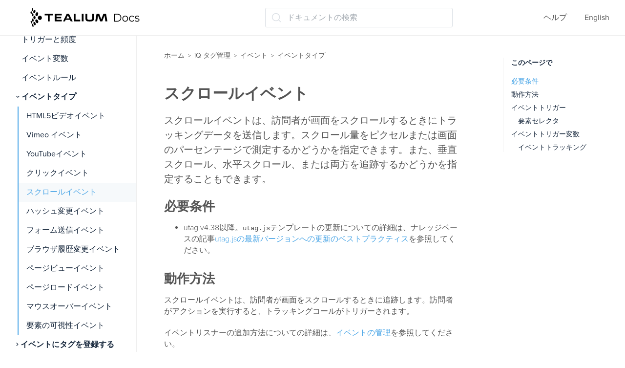

--- FILE ---
content_type: text/html; charset=utf-8
request_url: https://docs.tealium.com/ja/iq-tag-management/events/event-types/scroll-event/
body_size: 18578
content:
<!DOCTYPE html>
<html class="no-js" lang="ja">
  <head>
    <meta charset="utf-8">
    <link rel="stylesheet" href="https://use.typekit.net/ilp4lxb.css">
    <link rel="preconnect" href="https://fonts.googleapis.com">
    <link rel="preconnect" href="https://fonts.gstatic.com" crossorigin>
    <link href="https://fonts.googleapis.com/css2?family=Montserrat:ital,wght@0,100..900;1,100..900&display=swap" rel="stylesheet">
    <meta http-equiv="X-UA-Compatible" content="IE=edge,chrome=1">
    <meta property="og:title" content="スクロールイベント" />
<meta property="og:type" content="article" />
<meta property="og:url" content="https://docs.tealium.com/ja/iq-tag-management/events/event-types/scroll-event/" />
<meta property="og:image" content="https://docs.tealium.com/images/icons/tealium_logo_icon.png" />
<meta property="og:description" content="スクロールイベントは、訪問者が画面をスクロールするときにトラッキングデータを送信します。スクロール量をピクセルまたは画面のパーセンテージで測定するかどうかを指定できます。また、垂直スクロール、水平スクロール、または両方を追跡するかどうかを指定することもできます。" />
<meta property="og:site_name" content="Tealiumドキュメント" />
    <title>スクロールイベント | イベントタイプ | Tealiumドキュメント</title>
    <meta name="HandheldFriendly" content="True">
    <meta name="MobileOptimized" content="320">
    <meta name="viewport" content="width=device-width,minimum-scale=1">
    <meta name="generator" content="Hugo 0.111.3">
    
    <meta name="robots" content="index, follow">
    
    
    <link rel="alternate" hreflang="en" href="https://docs.tealium.com/iq-tag-management/events/event-types/scroll-event/">
    <link href='/dist/css/app.css' rel='stylesheet' type="text/css" />
    <script>
      history.scrollRestoration = "manual";
      if (location.hash) {
        window.scrollTo(0, 0);
        setTimeout(function() {
          window.scrollTo(0, 0);
        }, 10);
      }
    </script>
  </head>
  <body class="overflow-hidden sidebar ma0 sans-serif text-color-primary  hg-page">
    <script>
    var utag_data = {
        site_section  : "iq-tag-management",
        reading_time  : "1",
        site_language : "ja",
        tealium_event : "page_view"
    }
    </script>

    <script>
     (function(a,b,c,d){
        a="//tags.tiqcdn.com/utag/tealium/docs/prod/utag.js";
        b=document;c='script';d=b.createElement(c);d.src=a;d.type='text/java'+c;d.async=true;
        a=b.getElementsByTagName(c)[0];a.parentNode.insertBefore(d,a);
      })();
    </script>
<nav class="w-100 sticky-t bg-primary-color-light bb b--light-gray dn-p" role="navigation">
  <div class="flex flex-wrap items-center justify-start mw9">
    <div class="ma0 pl15 dn-ns dib">
      <button class="js-toggle f6 pa0 db bg-white bn" style="height: 20px;width: 20px;" data-target=".mobilenav"><svg xmlns="http://www.w3.org/2000/svg" width="100%" height="100%" viewBox="0 0 640 640"><path d="M96 160C96 142.3 110.3 128 128 128L512 128C529.7 128 544 142.3 544 160C544 177.7 529.7 192 512 192L128 192C110.3 192 96 177.7 96 160zM96 320C96 302.3 110.3 288 128 288L512 288C529.7 288 544 302.3 544 320C544 337.7 529.7 352 512 352L128 352C110.3 352 96 337.7 96 320zM544 480C544 497.7 529.7 512 512 512L128 512C110.3 512 96 497.7 96 480C96 462.3 110.3 448 128 448L512 448C529.7 448 544 462.3 544 480z" fill="#051838" /></svg>
</button>
    </div> 
    <div class="lh-solid ml0-ns mr0 mr4-l mv3 pl15 dib db-ns relative" style="height: 40px;">
      <a href="/ja/"><svg width="100%" height="100%" viewBox="0 0 184 33" fill="none" xmlns="http://www.w3.org/2000/svg">
<path d="M19.21 16.8411C19.1659 14.859 17.6239 13.2733 15.7516 13.2966C13.8571 13.3433 12.3592 14.9756 12.4033 16.9577C12.4473 18.9398 13.9893 20.5255 15.8617 20.5022C17.7341 20.4789 19.232 18.8232 19.21 16.8411Z" fill="black"/>
<path d="M8.96654 19.8022C10.0239 19.1026 11.6319 19.8255 12.5571 21.4112C13.4823 22.9969 13.3722 24.8391 12.3148 25.5387C11.2575 26.2382 9.64941 25.5153 8.72424 23.9296C7.79906 22.3206 7.93123 20.4784 8.96654 19.8022Z" fill="black"/>
<path d="M5.70632 23.8369C6.60947 23.4405 7.82101 24.3733 8.41577 25.889C9.01053 27.428 8.76822 28.9904 7.86507 29.3868C6.96192 29.7833 5.75038 28.8738 5.15562 27.3348C4.56086 25.7957 4.8252 24.2333 5.70632 23.8369Z" fill="black"/>
<path d="M2.75444 26.9383C3.37123 26.6818 4.2964 27.6612 4.82508 29.1302C5.33172 30.5993 5.24361 31.9752 4.62682 32.2084C4.01004 32.4649 3.06283 31.4855 2.55619 30.0164C2.02752 28.5473 2.11563 27.1715 2.75444 26.9383Z" fill="black"/>
<path d="M11.5428 7.51301C12.7323 7.88612 13.305 9.63504 12.8204 11.4073C12.3358 13.2028 10.948 14.3455 9.75853 13.9724C8.56902 13.5993 7.99629 11.8503 8.4809 10.0548C8.96552 8.28254 10.3533 7.13991 11.5428 7.51301Z" fill="black"/>
<path d="M7.20295 3.40914C8.15016 3.68897 8.56869 5.20471 8.15016 6.7904C7.73162 8.39941 6.65225 9.47208 5.70504 9.19226C4.75784 8.91243 4.33931 7.42001 4.75784 5.78768C5.17637 4.20199 6.27777 3.12932 7.20295 3.40914Z" fill="black"/>
<path d="M3.92133 0.261051C4.58217 0.400965 4.86853 1.75347 4.56014 3.29252C4.25175 4.80826 3.48077 5.92757 2.81992 5.78765C2.18111 5.64774 1.87272 4.29524 2.18111 2.75618C2.51153 1.21713 3.28251 0.121137 3.92133 0.261051Z" fill="black"/>
<path d="M6.72493 19.2185C7.75881 19.1982 8.57477 17.9187 8.54743 16.3607C8.52009 14.8027 7.6598 13.5561 6.62592 13.5765C5.59203 13.5968 4.77607 14.8763 4.80341 16.4343C4.83075 17.9923 5.69105 19.2389 6.72493 19.2185Z" fill="black"/>
<path d="M2.35735 21.0617C2.11505 19.6392 2.57764 18.3567 3.39267 18.1934C4.20771 18.0535 5.04478 19.0795 5.28708 20.5253C5.52939 21.9478 5.0668 23.2303 4.25177 23.3936C3.43673 23.5335 2.57764 22.4841 2.35735 21.0617Z" fill="black"/>
<path d="M2.51225 23.8834C2.1598 22.6008 1.41085 21.7147 0.838118 21.9013C0.265389 22.0878 0.067137 23.2538 0.419586 24.5363C0.772034 25.8189 1.52099 26.705 2.09372 26.5184C2.68847 26.3552 2.8647 25.1659 2.51225 23.8834Z" fill="black"/>
<path d="M5.0462 11.7102C5.02417 10.3111 4.36333 9.16844 3.59235 9.19176C2.82137 9.21508 2.22661 10.3577 2.24864 11.7568C2.27067 13.156 2.90948 14.2753 3.68046 14.2753C4.47347 14.252 5.09026 13.1093 5.0462 11.7102Z" fill="black"/>
<path d="M2.26958 7.95631C2.24755 6.69708 1.71888 5.69436 1.10209 5.71768C0.485309 5.741 -0.0213358 6.76704 0.000692208 8.00294C0.0227203 9.26217 0.551393 10.2649 1.16818 10.2416C1.80699 10.2416 2.29161 9.21553 2.26958 7.95631Z" fill="black"/>
<path d="M37.9314 12.7364H32.4023V22.8102H29.3184V12.7364H23.8555V10.0547H37.9314V12.7364Z" fill="black"/>
<path d="M52.8005 22.8335H40.8613V10.0547H52.8005V12.7364H43.9453V15.1615H51.7652V17.7033H43.9453V20.2218H52.8005V22.8335Z" fill="black"/>
<path d="M71.2185 22.8336H67.9363L66.7468 20.2452H59.4115L58.1999 22.8336H55.0059L61.1737 10.0781H64.9846L71.2185 22.8336ZM65.6454 17.89L63.1122 12.7598L60.5349 17.89H65.6454Z" fill="black"/>
<path d="M84.0386 22.8335H73.1348V10.0547H76.2187V20.0119H84.0386V22.8335Z" fill="black"/>
<path d="M89.6542 22.8335H86.5703V10.0547H89.6542V22.8335Z" fill="black"/>
<path d="M107.429 17.4934C107.429 21.7142 105.557 23.0434 100.028 23.0434C94.4989 23.0434 92.8027 21.9007 92.8027 17.4934V10.0547H95.8206V17.2603C95.8206 19.9653 97.2965 20.2451 100.05 20.2451C102.627 20.2451 104.434 19.7787 104.434 17.2603V10.0547H107.451V17.4934H107.429Z" fill="black"/>
<path d="M129.812 22.8336H126.53L125.054 12.923L121.287 22.8336H117.785L114.106 12.923L112.586 22.8336H109.414L111.529 10.0781H116.089L119.503 19.429L123.138 10.0781H127.653L129.812 22.8336Z" fill="black"/>
<path d="M141.564 23.2372V10.0713H146.69C148.033 10.0713 149.208 10.3534 150.215 10.9177C151.234 11.4694 152.025 12.2405 152.589 13.2311C153.152 14.2217 153.434 15.3627 153.434 16.6543C153.434 17.9458 153.152 19.0868 152.589 20.0774C152.025 21.068 151.234 21.8454 150.215 22.4097C149.208 22.9614 148.033 23.2372 146.69 23.2372H141.564ZM142.895 22.0335H146.618C147.733 22.0335 148.698 21.8078 149.514 21.3564C150.341 20.8925 150.982 20.2592 151.438 19.4567C151.894 18.6417 152.121 17.7075 152.121 16.6543C152.121 15.5885 151.894 14.6543 151.438 13.8518C150.982 13.0493 150.341 12.4224 149.514 11.9709C148.698 11.507 147.733 11.275 146.618 11.275H142.895V22.0335Z" fill="black"/>
<path d="M160.002 23.3313C159.09 23.3313 158.269 23.1181 157.538 22.6918C156.818 22.2529 156.249 21.6573 155.829 20.905C155.41 20.1401 155.2 19.2686 155.2 18.2906C155.2 17.3 155.41 16.4286 155.829 15.6762C156.249 14.9239 156.818 14.3346 157.538 13.9082C158.257 13.4819 159.078 13.2687 160.002 13.2687C160.937 13.2687 161.764 13.4819 162.484 13.9082C163.215 14.3346 163.784 14.9239 164.192 15.6762C164.612 16.4286 164.822 17.3 164.822 18.2906C164.822 19.2686 164.612 20.1401 164.192 20.905C163.784 21.6573 163.215 22.2529 162.484 22.6918C161.752 23.1181 160.925 23.3313 160.002 23.3313ZM160.002 22.1464C160.685 22.1464 161.291 21.9896 161.818 21.6761C162.346 21.3501 162.759 20.8987 163.059 20.3219C163.371 19.7326 163.527 19.0555 163.527 18.2906C163.527 17.5132 163.371 16.8361 163.059 16.2593C162.759 15.6825 162.346 15.2374 161.818 14.9239C161.291 14.5979 160.691 14.4349 160.02 14.4349C159.348 14.4349 158.749 14.5979 158.221 14.9239C157.694 15.2374 157.274 15.6825 156.962 16.2593C156.651 16.8361 156.495 17.5132 156.495 18.2906C156.495 19.0555 156.651 19.7326 156.962 20.3219C157.274 20.8987 157.694 21.3501 158.221 21.6761C158.749 21.9896 159.342 22.1464 160.002 22.1464Z" fill="black"/>
<path d="M171.349 23.3313C170.414 23.3313 169.575 23.1181 168.831 22.6918C168.1 22.2529 167.524 21.6573 167.105 20.905C166.685 20.1401 166.475 19.2686 166.475 18.2906C166.475 17.3 166.685 16.4286 167.105 15.6762C167.524 14.9239 168.1 14.3346 168.831 13.9082C169.575 13.4819 170.414 13.2687 171.349 13.2687C172.152 13.2687 172.878 13.4317 173.525 13.7578C174.173 14.0838 174.682 14.5728 175.054 15.2248L174.101 15.9019C173.777 15.4004 173.375 15.0305 172.896 14.7922C172.416 14.554 171.895 14.4349 171.331 14.4349C170.66 14.4349 170.054 14.5979 169.515 14.9239C168.975 15.2374 168.549 15.6825 168.238 16.2593C167.926 16.8361 167.77 17.5132 167.77 18.2906C167.77 19.068 167.926 19.7451 168.238 20.3219C168.549 20.8987 168.975 21.3501 169.515 21.6761C170.054 21.9896 170.66 22.1464 171.331 22.1464C171.895 22.1464 172.416 22.0272 172.896 21.789C173.375 21.5507 173.777 21.1871 174.101 20.6981L175.054 21.3752C174.682 22.0147 174.173 22.5037 173.525 22.8423C172.878 23.1683 172.152 23.3313 171.349 23.3313Z" fill="black"/>
<path d="M180.098 23.3313C179.319 23.3313 178.581 23.2184 177.886 22.9927C177.191 22.7545 176.645 22.4598 176.249 22.1087L176.825 21.0555C177.209 21.3564 177.7 21.6197 178.3 21.8454C178.899 22.0586 179.529 22.1652 180.188 22.1652C181.087 22.1652 181.735 22.021 182.13 21.7326C182.526 21.4316 182.724 21.0366 182.724 20.5476C182.724 20.184 182.61 19.9019 182.382 19.7012C182.166 19.4881 181.879 19.3313 181.519 19.231C181.159 19.1182 180.758 19.0241 180.314 18.9489C179.87 18.8737 179.427 18.7859 178.983 18.6856C178.551 18.5853 178.156 18.4411 177.796 18.253C177.436 18.0524 177.143 17.7828 176.915 17.4442C176.699 17.1057 176.591 16.6543 176.591 16.09C176.591 15.5508 176.735 15.0681 177.023 14.6418C177.311 14.2154 177.73 13.8831 178.282 13.6449C178.845 13.3941 179.529 13.2687 180.332 13.2687C180.943 13.2687 181.555 13.3565 182.166 13.5321C182.778 13.6951 183.281 13.9145 183.677 14.1904L183.12 15.2624C182.7 14.9615 182.25 14.7483 181.771 14.6229C181.291 14.485 180.811 14.4161 180.332 14.4161C179.481 14.4161 178.851 14.5728 178.444 14.8863C178.048 15.1872 177.85 15.5759 177.85 16.0524C177.85 16.4286 177.958 16.7232 178.174 16.9364C178.402 17.1496 178.695 17.3188 179.055 17.4442C179.427 17.5571 179.828 17.6511 180.26 17.7264C180.704 17.8016 181.141 17.8956 181.573 18.0085C182.016 18.1088 182.418 18.253 182.778 18.4411C183.149 18.6166 183.443 18.8737 183.659 19.2122C183.887 19.5382 184.001 19.9708 184.001 20.51C184.001 21.0868 183.845 21.5884 183.533 22.0147C183.233 22.4285 182.79 22.7545 182.202 22.9927C181.627 23.2184 180.925 23.3313 180.098 23.3313Z" fill="black"/>
</svg>
</a>
    </div>
    
    <div class="dib center"><div id="docsearch">
</div>
</div><ul class="list ma0 pa0 dn dib-ns">
      <li class="f5 dib mr4">
         <a href="/ja/help/" class="dim link mid-gray">ヘルプ</a>
      </li>
        
      <li class="f5 dib mr4">
      
        
          <a href="/iq-tag-management/events/event-types/scroll-event/" class="dim link mid-gray">English</a>
        
      
        
      
      </li>
      
    </ul>
  </div>
</nav>

<nav class="w-100 relative bg-primary-color-light mobilenav overflow-auto dn dn-p" style="z-index:2000;height:100vh;width:100vw;">
  <div class="flex justify-between mv3 pl15">
    <button class="js-toggle f6 pa0 bg-white bn" style="height: 24px;" data-target=".mobilenav"><svg xmlns="http://www.w3.org/2000/svg" width="100%" height="100%" viewBox="0 0 640 640"><path d="M183.1 137.4C170.6 124.9 150.3 124.9 137.8 137.4C125.3 149.9 125.3 170.2 137.8 182.7L275.2 320L137.9 457.4C125.4 469.9 125.4 490.2 137.9 502.7C150.4 515.2 170.7 515.2 183.2 502.7L320.5 365.3L457.9 502.6C470.4 515.1 490.7 515.1 503.2 502.6C515.7 490.1 515.7 469.8 503.2 457.3L365.8 320L503.1 182.6C515.6 170.1 515.6 149.8 503.1 137.3C490.6 124.8 470.3 124.8 457.8 137.3L320.5 274.7L183.1 137.4z" fill="#051838" /></svg>
</button>
    <ul class="list ma0 pa0">
      <li class="f5 dib mr4">
         <a href="/ja/help/" class="dim link mid-gray">ヘルプ</a>
      </li>
        
      <li class="f5 dib mr4">
      
        
          <a href="/iq-tag-management/events/event-types/scroll-event/" class="dim link mid-gray">English</a>
        
      
        
      
      </li>
      
    </ul>
  </div>
  
  <div class="bg-white sectionmenu vh-100" style="overflow-y:scroll;">
      <ul class="list dib ph0 ma0 scrolling-touch tc"><li class="tl dib ma0 w-100">
        <span class="f4 fw5 db ma0 w-100 pv2 ph4 text-color-primary">iQ Tag Management</span>
      </li>
      <li  class="tl dib ma0 w-100">
      <a href="/ja/iq-tag-management/getting-started/" class="f4 fw3 link overflow db ma0 w-100 pv2 ph4  text-color-primary hover-primary-color"><span>始め方</span></a>
      </li>
      
      <li  class="tl dib ma0 w-100">
      <a href="/ja/iq-tag-management/data-layer/" class="f4 fw3 link overflow db ma0 w-100 pv2 ph4  text-color-primary hover-primary-color"><span>データレイヤー</span></a>
      </li>
      
      <li  class="tl dib ma0 w-100">
      <a href="/ja/iq-tag-management/profiles/" class="f4 fw3 link overflow db ma0 w-100 pv2 ph4  text-color-primary hover-primary-color"><span>プロファイル</span></a>
      </li>
      
      <li  class="tl dib ma0 w-100">
      <a href="/ja/iq-tag-management/tags/" class="f4 fw3 link overflow db ma0 w-100 pv2 ph4  text-color-primary hover-primary-color"><span>タグ</span></a>
      </li>
      
      <li  class="tl dib ma0 w-100">
      <a href="/ja/iq-tag-management/templates/" class="f4 fw3 link overflow db ma0 w-100 pv2 ph4  text-color-primary hover-primary-color"><span>テンプレート</span></a>
      </li>
      
      <li  class="tl dib ma0 w-100">
      <a href="/ja/iq-tag-management/events/" class="f4 fw3 link overflow db ma0 w-100 pv2 ph4  bg-secondary primary-color"><span>イベント</span></a>
      </li>
      
      <li  class="tl dib ma0 w-100">
      <a href="/ja/iq-tag-management/load-rules/" class="f4 fw3 link overflow db ma0 w-100 pv2 ph4  text-color-primary hover-primary-color"><span>ロードルール</span></a>
      </li>
      
      <li  class="tl dib ma0 w-100">
      <a href="/ja/iq-tag-management/data-mappings/" class="f4 fw3 link overflow db ma0 w-100 pv2 ph4  text-color-primary hover-primary-color"><span>データマッピング</span></a>
      </li>
      
      <li  class="tl dib ma0 w-100">
      <a href="/ja/iq-tag-management/extensions/" class="f4 fw3 link overflow db ma0 w-100 pv2 ph4  text-color-primary hover-primary-color"><span>拡張機能</span></a>
      </li>
      
      <li  class="tl dib ma0 w-100">
      <a href="/ja/iq-tag-management/labels/" class="f4 fw3 link overflow db ma0 w-100 pv2 ph4  text-color-primary hover-primary-color"><span>ラベル</span></a>
      </li>
      
      <li  class="tl dib ma0 w-100">
      <a href="/ja/iq-tag-management/moments-iq/" class="f4 fw3 link overflow db ma0 w-100 pv2 ph4  text-color-primary hover-primary-color"><span>モーメンツiQ</span></a>
      </li>
      
      <li  class="tl dib ma0 w-100">
      <a href="/ja/iq-tag-management/save-publish/" class="f4 fw3 link overflow db ma0 w-100 pv2 ph4  text-color-primary hover-primary-color"><span>保存して公開</span></a>
      </li>
      
      <li  class="tl dib ma0 w-100">
      <a href="/ja/iq-tag-management/administration/" class="f4 fw3 link overflow db ma0 w-100 pv2 ph4  text-color-primary hover-primary-color"><span>管理</span></a>
      </li>
      
      <li  class="tl dib ma0 w-100">
      <a href="/ja/iq-tag-management/tealium-tools/" class="f4 fw3 link overflow db ma0 w-100 pv2 ph4  text-color-primary hover-primary-color"><span>Tealiumツール</span></a>
      </li>
      
      <li  class="tl dib ma0 w-100">
      <a href="/ja/iq-tag-management/troubleshooting/" class="f4 fw3 link overflow db ma0 w-100 pv2 ph4  text-color-primary hover-primary-color"><span>トラブルシューティング</span></a>
      </li>
      
      <li  class="tl dib ma0 w-100">
      <a href="/ja/iq-tag-management/frequently-asked-questions/" class="f4 fw3 link overflow db ma0 w-100 pv2 ph4  text-color-primary hover-primary-color"><span>よくある質問</span></a>
      </li>
      
      
  <li  class="tl dib ma0 w-100">
      <a href="/ja/iq-tag-management/release-notes/" class="f4 fw3 link overflow db ma0 w-100 pv2 ph4  text-color-primary hover-primary-color"><span>リリースノート</span></a>
      </li>
  


</ul>

  </div>
</nav>
    
    <main role="main" class="content-with-sidebar pb0-ns">
      

<div class="w-100 pr4-ns">
<div class="flex">

    
      <div id="menu" class="order-0 w-auto max-vh-100 overflow-hidden overflow-y-auto dn sticky-l pt3 pl125" style="width:280px;">
<nav class="side-nav f6 pb6" role="navigation">
  <ul class="list pa0 mt0 mb1">
  
    <li class="w-100 fw4 f5 text-color-primary pv1 pl2"><a href="/ja/" class="w-100 link text-color-primary hover-primary-color pv2 pl0 pr2"><img src="/images/icons/icon-arrow-left.svg" height="10" width="16" class="di v-mid pr1"/>家</a></li>
  
  </ul>
  <ul class="list pa0" data-nav-section="iq-tag-management">
    <li data-level="1" class="relative w-100 fw8 f4 mv2 text-color-primary pv1 ind2">
        
        <a href="/ja/iq-tag-management/" class="dib w-100 link text-color-primary hover-primary-color mb2"><span class="pb2">iQ Tag Management</span></a>
        
        <ul data-level="1" class="iq-tag-management desktopmenu animated fadeIn list pl0 mt2">
    <li class="relative w-100 fw8 f5 ">
        <a href="javascript:void(0)" class="js-toggle dib w-100 link text-color-primary hover-primary-color pv2 ind2 pr2  primary-color" data-target=".iq-getting-started">始め方</a>
        <ul class="pl2  iq-getting-started desktopmenu animated fadeIn list  dn">
    <li data-level="3" class="relative w-100 hover-accent-color-light fw4 f5  ind2">
        <a href="/ja/iq-tag-management/getting-started/what-is-tealium-iq/" class="db link pr2 pv2  text-color-primary hover-primary-color " data-target=".iq-gs-what-is-tealium-iq">Tealium iQとは何ですか？</a></li>
    <li data-level="3" class="relative w-100 hover-accent-color-light fw4 f5  ind2">
        <a href="/ja/iq-tag-management/getting-started/how-tealium-iq-works/" class="db link pr2 pv2  text-color-primary hover-primary-color " data-target=".iq-gs-how-it-works">Tealium iQの仕組み</a></li>
    <li data-level="3" class="relative w-100 hover-accent-color-light fw4 f5  ind2">
        <a href="/ja/iq-tag-management/getting-started/iq-dashboard/" class="db link pr2 pv2  text-color-primary hover-primary-color " data-target=".iq-dashboard">Tealium iQ ダッシュボード</a></li>
    <li data-level="3" class="relative w-100 hover-accent-color-light fw4 f5  ind2">
        <a href="/ja/iq-tag-management/getting-started/web-install-concepts/" class="db link pr2 pv2  text-color-primary hover-primary-color " data-target=".iq-gs-web-install-concepts">ウェブインストールの概念</a></li>
    <li data-level="3" class="relative w-100 hover-accent-color-light fw4 f5  ind2">
        <a href="/ja/iq-tag-management/getting-started/tag-basics/" class="db link pr2 pv2  text-color-primary hover-primary-color " data-target=".iq-gs-tag-basics">タグの基本</a></li>
    <li data-level="3" class="relative w-100 hover-accent-color-light fw4 f5  ind2">
        <a href="/ja/iq-tag-management/getting-started/extension-basics/" class="db link pr2 pv2  text-color-primary hover-primary-color " data-target=".iq-gs-extensions-basics">拡張機能の基本</a></li>
    <li data-level="3" class="relative w-100 hover-accent-color-light fw4 f5  ind2">
        <a href="/ja/iq-tag-management/getting-started/order-of-operations/" class="db link pr2 pv2  text-color-primary hover-primary-color " data-target=".iq-gs-order-of-operations">操作の順序</a></li>
    <li class="relative w-100 fw8 f5 ">
        <a href="javascript:void(0)" class="js-toggle dib w-100 link text-color-primary hover-primary-color pv2 ind2 pr2  primary-color" data-target=".iq-gs-install">インストール</a>
        <ul class="pl2  iq-gs-install desktopmenu animated fadeIn list  dn">
    <li data-level="4" class="relative w-100 hover-accent-color-light fw4 f5  ind2">
        <a href="/ja/iq-tag-management/getting-started/install/about-utag/" class="db link pr2 pv2  text-color-primary hover-primary-color " data-target=".iq-gs-universal-tag">ユニバーサルタグについて</a></li>
    <li data-level="4" class="relative w-100 hover-accent-color-light fw4 f5  ind2">
        <a href="/ja/iq-tag-management/getting-started/install/code-center/" class="db link pr2 pv2  text-color-primary hover-primary-color " data-target=".iq-gs-code-center">コードセンター</a></li>
    <li data-level="4" class="relative w-100 hover-accent-color-light fw4 f5  ind2">
        <a href="/ja/iq-tag-management/getting-started/install/utag-sync/" class="db link pr2 pv2  text-color-primary hover-primary-color " data-target=".iq-gs-utagsync">utag.sync.jsの仕組み</a></li>
    <li data-level="4" class="relative w-100 hover-accent-color-light fw4 f5  ind2">
        <a href="/ja/iq-tag-management/getting-started/install/self-host/" class="db link pr2 pv2  text-color-primary hover-primary-color " data-target=".iq-gs-install-self-hosting">utag.jsの自己ホスティング</a></li>
    <li data-level="4" class="relative w-100 hover-accent-color-light fw4 f5  ind2">
        <a href="/ja/iq-tag-management/getting-started/install/load-utag-china/" class="db link pr2 pv2  text-color-primary hover-primary-color " data-target=".iq-gs-load-utag-china">中国でutag.jsをロードする</a></li></ul>
      </li>
    <li data-level="3" class="relative w-100 hover-accent-color-light fw4 f5  ind2">
        <a href="/ja/iq-tag-management/getting-started/file-cache/" class="db link pr2 pv2  text-color-primary hover-primary-color " data-target=".iq-how-files-are-cached">ファイルのキャッシュ方法</a></li>
    <li data-level="3" class="relative w-100 hover-accent-color-light fw4 f5  ind2">
        <a href="/ja/iq-tag-management/getting-started/best-practices/" class="db link pr2 pv2  text-color-primary hover-primary-color " data-target=".iq-gs-best-practices">ベストプラクティス</a></li></ul>
      </li>
    <li class="relative w-100 fw8 f5 ">
        <a href="javascript:void(0)" class="js-toggle dib w-100 link text-color-primary hover-primary-color pv2 ind2 pr2  primary-color" data-target=".data-layer">データレイヤー</a>
        <ul class="pl2  data-layer desktopmenu animated fadeIn list  dn">
    <li data-level="3" class="relative w-100 hover-accent-color-light fw4 f5  ind2">
        <a href="/ja/iq-tag-management/data-layer/about/" class="db link pr2 pv2  text-color-primary hover-primary-color " data-target=".iq-about-the-data-layer">データレイヤーについて</a></li>
    <li data-level="3" class="relative w-100 hover-accent-color-light fw4 f5  ind2">
        <a href="/ja/iq-tag-management/data-layer/how-it-works/" class="db link pr2 pv2  text-color-primary hover-primary-color " data-target=".iq-data-layer-how-it-works">データレイヤーの仕組み</a></li>
    <li data-level="3" class="relative w-100 hover-accent-color-light fw4 f5  ind2">
        <a href="/ja/iq-tag-management/data-layer/best-practices/" class="db link pr2 pv2  text-color-primary hover-primary-color " data-target=".iq-data-layer-best-practices">ベストプラクティス</a></li>
    <li data-level="3" class="relative w-100 hover-accent-color-light fw4 f5  ind2">
        <a href="/ja/iq-tag-management/data-layer/data-layer-variables/" class="db link pr2 pv2  text-color-primary hover-primary-color " data-target=".iq-data-layer-variable-types">変数の種類</a></li>
    <li data-level="3" class="relative w-100 hover-accent-color-light fw4 f5  ind2">
        <a href="/ja/iq-tag-management/data-layer/manage-variables/" class="db link pr2 pv2  text-color-primary hover-primary-color " data-target=".iq-data-layer-manage-variables">変数の管理</a></li>
    <li data-level="3" class="relative w-100 hover-accent-color-light fw4 f5  ind2">
        <a href="/ja/iq-tag-management/data-layer/data-bundles/" class="db link pr2 pv2  text-color-primary hover-primary-color " data-target=".iq-data-bundles">データバンドル</a></li>
    <li class="relative w-100 fw8 f5 ">
        <a href="javascript:void(0)" class="js-toggle dib w-100 link text-color-primary hover-primary-color pv2 ind2 pr2  primary-color" data-target=".data-layer-converter">データレイヤーコンバータ</a>
        <ul class="pl2  data-layer-converter desktopmenu animated fadeIn list  dn">
    <li data-level="4" class="relative w-100 hover-accent-color-light fw4 f5  ind2">
        <a href="/ja/iq-tag-management/data-layer/data-layer-converter/about-data-layer-converter/" class="db link pr2 pv2  text-color-primary hover-primary-color " data-target=".iq-about-the-data-layer-converter">データレイヤーコンバーターについて</a></li>
    <li data-level="4" class="relative w-100 hover-accent-color-light fw4 f5  ind2">
        <a href="/ja/iq-tag-management/data-layer/data-layer-converter/set-up-data-layer-converter/" class="db link pr2 pv2  text-color-primary hover-primary-color " data-target=".iq-set-up-data-layer-converter">データレイヤーコンバーターのセットアップ</a></li>
    <li data-level="4" class="relative w-100 hover-accent-color-light fw4 f5  ind2">
        <a href="/ja/iq-tag-management/data-layer/data-layer-converter/convert-tracking-calls/" class="db link pr2 pv2  text-color-primary hover-primary-color " data-target=".iq-convert-tracking-calls">トラッキングコールの変換</a></li>
    <li data-level="4" class="relative w-100 hover-accent-color-light fw4 f5  ind2">
        <a href="/ja/iq-tag-management/data-layer/data-layer-converter/customize-data-layer-converter/" class="db link pr2 pv2  text-color-primary hover-primary-color " data-target=".iq-modify-the-data-layer-converter">データレイヤーコンバーターのカスタマイズ</a></li></ul>
      </li>
    <li class="relative w-100 fw8 f5 ">
        <a href="javascript:void(0)" class="js-toggle dib w-100 link text-color-primary hover-primary-color pv2 ind2 pr2  primary-color" data-target=".hosted-data-layer">ホストされたデータレイヤー</a>
        <ul class="pl2  hosted-data-layer desktopmenu animated fadeIn list  dn">
    <li data-level="4" class="relative w-100 hover-accent-color-light fw4 f5  ind2">
        <a href="/ja/iq-tag-management/data-layer/hosted-data-layer/about-hosted-data-layer/" class="db link pr2 pv2  text-color-primary hover-primary-color " data-target=".iq-about-hosted-data-layer">ホストされたデータレイヤーについて</a></li>
    <li data-level="4" class="relative w-100 hover-accent-color-light fw4 f5  ind2">
        <a href="/ja/iq-tag-management/data-layer/hosted-data-layer/use-case-amp-analytisc-remote-configuration-file/" class="db link pr2 pv2  text-color-primary hover-primary-color " data-target=".iq-use-case-amp-analytics-remote-configuration-file">ユースケース - AMPアナリティクスリモート構成ファイル</a></li>
    <li data-level="4" class="relative w-100 hover-accent-color-light fw4 f5  ind2">
        <a href="/ja/iq-tag-management/data-layer/hosted-data-layer/use-case-supplementing-product-data/" class="db link pr2 pv2  text-color-primary hover-primary-color " data-target=".iq-use-case-supplementing-product-data">ユースケース - 製品データの補完</a></li></ul>
      </li>
    <li data-level="3" class="relative w-100 hover-accent-color-light fw4 f5  ind2">
        <a href="/ja/iq-tag-management/data-layer/cookies/" class="db link pr2 pv2  text-color-primary hover-primary-color " data-target=".iq-tealium-cookies">Tealiumのクッキー</a></li></ul>
      </li>
    <li class="relative w-100 fw8 f5 ">
        <a href="javascript:void(0)" class="js-toggle dib w-100 link text-color-primary hover-primary-color pv2 ind2 pr2  primary-color" data-target=".iq-profiles">プロファイル</a>
        <ul class="pl2  iq-profiles desktopmenu animated fadeIn list  dn">
    <li data-level="3" class="relative w-100 hover-accent-color-light fw4 f5  ind2">
        <a href="/ja/iq-tag-management/profiles/about/" class="db link pr2 pv2  text-color-primary hover-primary-color " data-target=".about-profiles">プロファイルについて</a></li>
    <li data-level="3" class="relative w-100 hover-accent-color-light fw4 f5  ind2">
        <a href="/ja/iq-tag-management/profiles/manage/" class="db link pr2 pv2  text-color-primary hover-primary-color " data-target=".manage-profiles">プロファイルの管理</a></li>
    <li data-level="3" class="relative w-100 hover-accent-color-light fw4 f5  ind2">
        <a href="/ja/iq-tag-management/profiles/profile-switcher/" class="db link pr2 pv2  text-color-primary hover-primary-color " data-target=".profile-switcher">プロファイル切り替え</a></li>
    <li class="relative w-100 fw8 f5 ">
        <a href="javascript:void(0)" class="js-toggle dib w-100 link text-color-primary hover-primary-color pv2 ind2 pr2  primary-color" data-target=".profile-libraries">プロファイルライブラリ</a>
        <ul class="pl2  profile-libraries desktopmenu animated fadeIn list  dn">
    <li data-level="4" class="relative w-100 hover-accent-color-light fw4 f5  ind2">
        <a href="/ja/iq-tag-management/profiles/profile-libraries/about/" class="db link pr2 pv2  text-color-primary hover-primary-color " data-target=".about-profile-libraries">プロファイルライブラリについて</a></li>
    <li data-level="4" class="relative w-100 hover-accent-color-light fw4 f5  ind2">
        <a href="/ja/iq-tag-management/profiles/profile-libraries/manage/" class="db link pr2 pv2  text-color-primary hover-primary-color " data-target=".manage-profile-libraries">プロファイルライブラリの管理</a></li></ul>
      </li>
    <li data-level="3" class="relative w-100 hover-accent-color-light fw4 f5  ind2">
        <a href="/ja/iq-tag-management/profiles/creating-a-mobile-profile/" class="db link pr2 pv2  text-color-primary hover-primary-color " data-target=".iq-creating-a-mobile-profile">モバイルプロファイルの作成</a></li></ul>
      </li>
    <li class="relative w-100 fw8 f5 ">
        <a href="javascript:void(0)" class="js-toggle dib w-100 link text-color-primary hover-primary-color pv2 ind2 pr2  primary-color" data-target=".tags">タグ</a>
        <ul class="pl2  tags desktopmenu animated fadeIn list  dn">
    <li data-level="3" class="relative w-100 hover-accent-color-light fw4 f5  ind2">
        <a href="/ja/iq-tag-management/tags/about/" class="db link pr2 pv2  text-color-primary hover-primary-color " data-target=".about-tags">タグについて</a></li>
    <li data-level="3" class="relative w-100 hover-accent-color-light fw4 f5  ind2">
        <a href="/ja/iq-tag-management/tags/manage/" class="db link pr2 pv2  text-color-primary hover-primary-color " data-target=".manage-tags">タグの管理</a></li>
    <li class="relative w-100 fw8 f5 ">
        <a href="javascript:void(0)" class="js-toggle dib w-100 link text-color-primary hover-primary-color pv2 ind2 pr2  primary-color" data-target=".tag-marketplace">タグマーケットプレイス</a>
        <ul class="pl2  tag-marketplace desktopmenu animated fadeIn list  dn">
    <li data-level="4" class="relative w-100 hover-accent-color-light fw4 f5  ind2">
        <a href="/ja/iq-tag-management/tags/tag-marketplace/about/" class="db link pr2 pv2  text-color-primary hover-primary-color " data-target=".about-tag-marketplace">タグマーケットプレイスについて</a></li>
    <li data-level="4" class="relative w-100 hover-accent-color-light fw4 f5  ind2">
        <a href="/ja/iq-tag-management/tags/tag-marketplace/search-tag-marketplace/" class="db link pr2 pv2  text-color-primary hover-primary-color " data-target=".search-tag-marketplace">タグの検索</a></li>
    <li data-level="4" class="relative w-100 hover-accent-color-light fw4 f5  ind2">
        <a href="/ja/iq-tag-management/tags/tag-marketplace/add-a-tag/" class="db link pr2 pv2  text-color-primary hover-primary-color " data-target=".add-a-tag-from-tag-marketplace">タグを追加する</a></li>
    <li data-level="4" class="relative w-100 hover-accent-color-light fw4 f5  ind2">
        <a href="/ja/iq-tag-management/tags/tag-marketplace/detect-a-tag-from-code/" class="db link pr2 pv2  text-color-primary hover-primary-color " data-target=".detect-a-tag-from-code">コードからタグを検出する</a></li>
    <li data-level="4" class="relative w-100 hover-accent-color-light fw4 f5  ind2">
        <a href="/ja/iq-tag-management/tags/tag-marketplace/tag-marketplace-policy/" class="db link pr2 pv2  text-color-primary hover-primary-color " data-target=".iq-tag-marketplace-policy">タグマーケットプレイスポリシー</a></li></ul>
      </li>
    <li data-level="3" class="relative w-100 hover-accent-color-light fw4 f5  ind2">
        <a href="/ja/iq-tag-management/tags/advanced-settings/" class="db link pr2 pv2  text-color-primary hover-primary-color " data-target=".tag-advanced-settings">高度なタグ構成</a></li>
    <li data-level="3" class="relative w-100 hover-accent-color-light fw4 f5  ind2">
        <a href="/ja/iq-tag-management/tags/tealium-generic-tag/" class="db link pr2 pv2  text-color-primary hover-primary-color " data-target=".tealium-generic-tag">Tealium汎用タグ</a></li>
    <li data-level="3" class="relative w-100 hover-accent-color-light fw4 f5  ind2">
        <a href="/ja/iq-tag-management/tags/tealium-pixel-container-tag/" class="db link pr2 pv2  text-color-primary hover-primary-color " data-target=".tealium-pixel-container-tag">Tealiumピクセルコンテナタグ</a></li>
    <li data-level="3" class="relative w-100 hover-accent-color-light fw4 f5  ind2">
        <a href="/ja/iq-tag-management/tags/tealium-custom-container-tag/" class="db link pr2 pv2  text-color-primary hover-primary-color " data-target=".tealium-custom-container-tag">Tealiumカスタムコンテナタグ</a></li>
    <li data-level="3" class="relative w-100 hover-accent-color-light fw4 f5  ind2">
        <a href="/ja/iq-tag-management/tags/tag-reporting/" class="db link pr2 pv2  text-color-primary hover-primary-color " data-target=".tag-reporting">タグレポート</a></li>
    <li data-level="3" class="relative w-100 hover-accent-color-light fw4 f5  ind2">
        <a href="/ja/iq-tag-management/tags/cookie-matching/" class="db link pr2 pv2  text-color-primary hover-primary-color " data-target=".about-persistent-cookie-matching">永続的なクッキーマッチング</a></li></ul>
      </li>
    <li class="relative w-100 fw8 f5 ">
        <a href="javascript:void(0)" class="js-toggle dib w-100 link text-color-primary hover-primary-color pv2 ind2 pr2  primary-color" data-target=".templates">テンプレート</a>
        <ul class="pl2  templates desktopmenu animated fadeIn list  dn">
    <li data-level="3" class="relative w-100 hover-accent-color-light fw4 f5  ind2">
        <a href="/ja/iq-tag-management/templates/about/" class="db link pr2 pv2  text-color-primary hover-primary-color " data-target=".about-templates">テンプレートについて</a></li>
    <li data-level="3" class="relative w-100 hover-accent-color-light fw4 f5  ind2">
        <a href="/ja/iq-tag-management/templates/manage/" class="db link pr2 pv2  text-color-primary hover-primary-color " data-target=".manage-templates">テンプレートの管理</a></li>
    <li data-level="3" class="relative w-100 hover-accent-color-light fw4 f5  ind2">
        <a href="/ja/iq-tag-management/templates/template-status-checker/" class="db link pr2 pv2  text-color-primary hover-primary-color " data-target=".template-status-checker">テンプレートステータスチェッカー</a></li></ul>
      </li>
    <li class="relative w-100 fw8 f5  active">
        <a href="javascript:void(0)" class="js-toggle dib w-100 link text-color-primary hover-primary-color pv2 ind2 pr2 expanded primary-color" data-target=".events">イベント</a>
        <ul class="pl2  events desktopmenu animated fadeIn list ">
    <li data-level="3" class="relative w-100 hover-accent-color-light fw4 f5  ind2">
        <a href="/ja/iq-tag-management/events/about/" class="db link pr2 pv2  text-color-primary hover-primary-color " data-target=".about-events">イベントについて</a></li>
    <li data-level="3" class="relative w-100 hover-accent-color-light fw4 f5  ind2">
        <a href="/ja/iq-tag-management/events/manage/" class="db link pr2 pv2  text-color-primary hover-primary-color " data-target=".manage-events">イベントの管理</a></li>
    <li data-level="3" class="relative w-100 hover-accent-color-light fw4 f5  ind2">
        <a href="/ja/iq-tag-management/events/event-scope/" class="db link pr2 pv2  text-color-primary hover-primary-color " data-target=".event-scope">スコープ</a></li>
    <li data-level="3" class="relative w-100 hover-accent-color-light fw4 f5  ind2">
        <a href="/ja/iq-tag-management/events/events-publish-locations/" class="db link pr2 pv2  text-color-primary hover-primary-color " data-target=".event-publish-location">パブリッシュロケーション</a></li>
    <li data-level="3" class="relative w-100 hover-accent-color-light fw4 f5  ind2">
        <a href="/ja/iq-tag-management/events/selectors/" class="db link pr2 pv2  text-color-primary hover-primary-color " data-target=".event-element-selectors">要素セレクター</a></li>
    <li data-level="3" class="relative w-100 hover-accent-color-light fw4 f5  ind2">
        <a href="/ja/iq-tag-management/events/triggers-and-frequency/" class="db link pr2 pv2  text-color-primary hover-primary-color " data-target=".event-trigger">トリガーと頻度</a></li>
    <li data-level="3" class="relative w-100 hover-accent-color-light fw4 f5  ind2">
        <a href="/ja/iq-tag-management/events/variables/" class="db link pr2 pv2  text-color-primary hover-primary-color " data-target=".event-variables">イベント変数</a></li>
    <li data-level="3" class="relative w-100 hover-accent-color-light fw4 f5  ind2">
        <a href="/ja/iq-tag-management/events/rules/" class="db link pr2 pv2  text-color-primary hover-primary-color " data-target=".event-rules">イベントルール</a></li>
    <li class="relative w-100 fw8 f5  active">
        <a href="javascript:void(0)" class="js-toggle dib w-100 link text-color-primary hover-primary-color pv2 ind2 pr2 expanded primary-color" data-target=".event-types">イベントタイプ</a>
        <ul class="pl2 bl b--primary bw1 event-types desktopmenu animated fadeIn list ">
    <li data-level="4" class="relative w-100 hover-accent-color-light fw4 f5  ind2">
        <a href="/ja/iq-tag-management/events/event-types/html5-video-event/" class="db link pr2 pv2  text-color-primary hover-primary-color " data-target=".html5-video-event">HTML5ビデオイベント</a></li>
    <li data-level="4" class="relative w-100 hover-accent-color-light fw4 f5  ind2">
        <a href="/ja/iq-tag-management/events/event-types/vimeo-event/" class="db link pr2 pv2  text-color-primary hover-primary-color " data-target=".vimeo-event">Vimeo イベント</a></li>
    <li data-level="4" class="relative w-100 hover-accent-color-light fw4 f5  ind2">
        <a href="/ja/iq-tag-management/events/event-types/youtube-event/" class="db link pr2 pv2  text-color-primary hover-primary-color " data-target=".youtube-event">YouTubeイベント</a></li>
    <li data-level="4" class="relative w-100 hover-accent-color-light fw4 f5  ind2">
        <a href="/ja/iq-tag-management/events/event-types/click-event/" class="db link pr2 pv2  text-color-primary hover-primary-color " data-target=".click-event">クリックイベント</a></li>
    <li data-level="4" class="selected relative w-100 hover-accent-color-light fw4 f5  ind2">
        <a href="/ja/iq-tag-management/events/event-types/scroll-event/" class="db link pr2 pv2  bg-secondary primary-color " data-target=".scroll-event">スクロールイベント</a></li>
    <li data-level="4" class="relative w-100 hover-accent-color-light fw4 f5  ind2">
        <a href="/ja/iq-tag-management/events/event-types/hash-change-event/" class="db link pr2 pv2  text-color-primary hover-primary-color " data-target=".hash-change-event">ハッシュ変更イベント</a></li>
    <li data-level="4" class="relative w-100 hover-accent-color-light fw4 f5  ind2">
        <a href="/ja/iq-tag-management/events/event-types/form-submission-event/" class="db link pr2 pv2  text-color-primary hover-primary-color " data-target=".form-submission-event">フォーム送信イベント</a></li>
    <li data-level="4" class="relative w-100 hover-accent-color-light fw4 f5  ind2">
        <a href="/ja/iq-tag-management/events/event-types/browser-history-change-event/" class="db link pr2 pv2  text-color-primary hover-primary-color " data-target=".browser-history-change-event">ブラウザ履歴変更イベント</a></li>
    <li data-level="4" class="relative w-100 hover-accent-color-light fw4 f5  ind2">
        <a href="/ja/iq-tag-management/events/event-types/page-view-event/" class="db link pr2 pv2  text-color-primary hover-primary-color " data-target=".page-view-event">ページビューイベント</a></li>
    <li data-level="4" class="relative w-100 hover-accent-color-light fw4 f5  ind2">
        <a href="/ja/iq-tag-management/events/event-types/page-load-event/" class="db link pr2 pv2  text-color-primary hover-primary-color " data-target=".page-load-event">ページロードイベント</a></li>
    <li data-level="4" class="relative w-100 hover-accent-color-light fw4 f5  ind2">
        <a href="/ja/iq-tag-management/events/event-types/mouseover-event/" class="db link pr2 pv2  text-color-primary hover-primary-color " data-target=".mouseover-event">マウスオーバーイベント</a></li>
    <li data-level="4" class="relative w-100 hover-accent-color-light fw4 f5  ind2">
        <a href="/ja/iq-tag-management/events/event-types/element-visibility-event/" class="db link pr2 pv2  text-color-primary hover-primary-color " data-target=".element-visibility-event">要素の可視性イベント</a></li></ul>
      </li>
    <li class="relative w-100 fw8 f5 ">
        <a href="javascript:void(0)" class="js-toggle dib w-100 link text-color-primary hover-primary-color pv2 ind2 pr2  primary-color" data-target=".subscribe-tags-to-events">イベントにタグを登録する</a>
        <ul class="pl2  subscribe-tags-to-events desktopmenu animated fadeIn list  dn">
    <li data-level="4" class="relative w-100 hover-accent-color-light fw4 f5  ind2">
        <a href="/ja/iq-tag-management/events/subscribe-tags-to-events/subscribe/" class="db link pr2 pv2  text-color-primary hover-primary-color " data-target=".subscribe-tag-to-event">タグをイベントに登録する</a></li>
    <li data-level="4" class="relative w-100 hover-accent-color-light fw4 f5  ind2">
        <a href="/ja/iq-tag-management/events/subscribe-tags-to-events/tag-event-load-rules-logic/" class="db link pr2 pv2  text-color-primary hover-primary-color " data-target=".tag-event-load-rules-logic">ロードと発火のロジック</a></li>
    <li data-level="4" class="relative w-100 hover-accent-color-light fw4 f5  ind2">
        <a href="/ja/iq-tag-management/events/subscribe-tags-to-events/tag-event-load-rules-examples/" class="db link pr2 pv2  text-color-primary hover-primary-color " data-target=".tag-event-load-rules-examples">例</a></li></ul>
      </li></ul>
      </li>
    <li class="relative w-100 fw8 f5 ">
        <a href="javascript:void(0)" class="js-toggle dib w-100 link text-color-primary hover-primary-color pv2 ind2 pr2  primary-color" data-target=".load-rules">ロードルール</a>
        <ul class="pl2  load-rules desktopmenu animated fadeIn list  dn">
    <li data-level="3" class="relative w-100 hover-accent-color-light fw4 f5  ind2">
        <a href="/ja/iq-tag-management/load-rules/about/" class="db link pr2 pv2  text-color-primary hover-primary-color " data-target=".about-load-rules">ロードルールについて</a></li>
    <li data-level="3" class="relative w-100 hover-accent-color-light fw4 f5  ind2">
        <a href="/ja/iq-tag-management/load-rules/examples/" class="db link pr2 pv2  text-color-primary hover-primary-color " data-target=".example-load-rules">ロードルールの例</a></li>
    <li data-level="3" class="relative w-100 hover-accent-color-light fw4 f5  ind2">
        <a href="/ja/iq-tag-management/load-rules/manage/" class="db link pr2 pv2  text-color-primary hover-primary-color " data-target=".manage-load-rules">ロードルールの管理</a></li></ul>
      </li>
    <li class="relative w-100 fw8 f5 ">
        <a href="javascript:void(0)" class="js-toggle dib w-100 link text-color-primary hover-primary-color pv2 ind2 pr2  primary-color" data-target=".data-mappings">データマッピング</a>
        <ul class="pl2  data-mappings desktopmenu animated fadeIn list  dn">
    <li data-level="3" class="relative w-100 hover-accent-color-light fw4 f5  ind2">
        <a href="/ja/iq-tag-management/data-mappings/about/" class="db link pr2 pv2  text-color-primary hover-primary-color " data-target=".about-data-mappings">データマッピングについて</a></li>
    <li data-level="3" class="relative w-100 hover-accent-color-light fw4 f5  ind2">
        <a href="/ja/iq-tag-management/data-mappings/manage/" class="db link pr2 pv2  text-color-primary hover-primary-color " data-target=".manage-data-mappings">データマッピングの管理</a></li></ul>
      </li>
    <li class="relative w-100 fw8 f5 ">
        <a href="javascript:void(0)" class="js-toggle dib w-100 link text-color-primary hover-primary-color pv2 ind2 pr2  primary-color" data-target=".extensions">拡張機能</a>
        <ul class="pl2  extensions desktopmenu animated fadeIn list  dn">
    <li data-level="3" class="relative w-100 hover-accent-color-light fw4 f5  ind2">
        <a href="/ja/iq-tag-management/extensions/about/" class="db link pr2 pv2  text-color-primary hover-primary-color " data-target=".about-extensions">拡張機能について</a></li>
    <li data-level="3" class="relative w-100 hover-accent-color-light fw4 f5  ind2">
        <a href="/ja/iq-tag-management/extensions/manage/" class="db link pr2 pv2  text-color-primary hover-primary-color " data-target=".manage-extensions">拡張機能の管理</a></li>
    <li data-level="3" class="relative w-100 hover-accent-color-light fw4 f5  ind2">
        <a href="/ja/iq-tag-management/extensions/load-order-manager/" class="db link pr2 pv2  text-color-primary hover-primary-color " data-target=".iq-load-order-manager">ロードオーダーマネージャー</a></li>
    <li class="relative w-100 fw8 f5 ">
        <a href="javascript:void(0)" class="js-toggle dib w-100 link text-color-primary hover-primary-color pv2 ind2 pr2  primary-color" data-target=".extensions-list">拡張機能リスト</a>
        <ul class="pl2  extensions-list desktopmenu animated fadeIn list  dn">
    <li data-level="4" class="relative w-100 hover-accent-color-light fw4 f5  ind2">
        <a href="/ja/iq-tag-management/extensions/extensions-list/adobe-target-extension/" class="db link pr2 pv2  text-color-primary hover-primary-color " data-target=".adobe-target-extension">Adobe Target</a></li>
    <li data-level="4" class="relative w-100 hover-accent-color-light fw4 f5  ind2">
        <a href="/ja/iq-tag-management/extensions/extensions-list/adobe-target-content-modification-extension/" class="db link pr2 pv2  text-color-primary hover-primary-color " data-target=".adobe-target-content-modification-extension">Adobe Target コンテンツ変更</a></li>
    <li data-level="4" class="relative w-100 hover-accent-color-light fw4 f5  ind2">
        <a href="/ja/iq-tag-management/extensions/extensions-list/cookieconsent-v3-logging-extension/" class="db link pr2 pv2  text-color-primary hover-primary-color " data-target=".cookieconsent-v3-logging-extension">CookieConsent v3 ロギング</a></li>
    <li data-level="4" class="relative w-100 hover-accent-color-light fw4 f5  ind2">
        <a href="/ja/iq-tag-management/extensions/extensions-list/cookieconsent-v3-loader-extension/" class="db link pr2 pv2  text-color-primary hover-primary-color " data-target=".cookieconsent-v3-loader-extension">CookieConsent v3 ローダー</a></li>
    <li data-level="4" class="relative w-100 hover-accent-color-light fw4 f5  ind2">
        <a href="/ja/iq-tag-management/extensions/extensions-list/e-commerce-extension/" class="db link pr2 pv2  text-color-primary hover-primary-color " data-target=".e-commerce-extension">Eコマース</a></li>
    <li data-level="4" class="relative w-100 hover-accent-color-light fw4 f5  ind2">
        <a href="/ja/iq-tag-management/extensions/extensions-list/javascript-code-extension/" class="db link pr2 pv2  text-color-primary hover-primary-color " data-target=".javascript-code-extension-basic">JavaScriptコード（基本）</a></li>
    <li data-level="4" class="relative w-100 hover-accent-color-light fw4 f5  ind2">
        <a href="/ja/iq-tag-management/extensions/extensions-list/jquery-clickhandler-extension/" class="db link pr2 pv2  text-color-primary hover-primary-color " data-target=".jquery-clickhandler-extension">jQuery clickHandler (jQuery v1.6 およびそれ以下)</a></li>
    <li data-level="4" class="relative w-100 hover-accent-color-light fw4 f5  ind2">
        <a href="/ja/iq-tag-management/extensions/extensions-list/jquery-onhandler-extension/" class="db link pr2 pv2  text-color-primary hover-primary-color " data-target=".jquery-onhandler-extension">jQuery onHandler (jQuery 1.7以降)</a></li>
    <li data-level="4" class="relative w-100 hover-accent-color-light fw4 f5  ind2">
        <a href="/ja/iq-tag-management/extensions/extensions-list/flatten-json-objects-extension/" class="db link pr2 pv2  text-color-primary hover-primary-color " data-target=".flatten-json-objects-extension">JSONオブジェクトのフラット化</a></li>
    <li data-level="4" class="relative w-100 hover-accent-color-light fw4 f5  ind2">
        <a href="/ja/iq-tag-management/extensions/extensions-list/tealium-events-extension/" class="db link pr2 pv2  text-color-primary hover-primary-color " data-target=".tealium-events-extension">Tealiumイベント</a></li>
    <li data-level="4" class="relative w-100 hover-accent-color-light fw4 f5  ind2">
        <a href="/ja/iq-tag-management/extensions/extensions-list/usercentrics-extension/" class="db link pr2 pv2  text-color-primary hover-primary-color " data-target=".usercentrics-extension">Usercentrics</a></li>
    <li data-level="4" class="relative w-100 hover-accent-color-light fw4 f5  ind2">
        <a href="/ja/iq-tag-management/extensions/extensions-list/crypto-extension/" class="db link pr2 pv2  text-color-primary hover-primary-color " data-target=".crypto-extension">クリプト</a></li>
    <li data-level="4" class="relative w-100 hover-accent-color-light fw4 f5  ind2">
        <a href="/ja/iq-tag-management/extensions/extensions-list/content-modification-extension/" class="db link pr2 pv2  text-color-primary hover-primary-color " data-target=".content-modification-extension">コンテンツ変更</a></li>
    <li data-level="4" class="relative w-100 hover-accent-color-light fw4 f5  ind2">
        <a href="/ja/iq-tag-management/extensions/extensions-list/split-segmentation-extension/" class="db link pr2 pv2  text-color-primary hover-primary-color " data-target=".split-segmentation-extension">スプリットセグメンテーション</a></li>
    <li data-level="4" class="relative w-100 hover-accent-color-light fw4 f5  ind2">
        <a href="/ja/iq-tag-management/extensions/extensions-list/channels-extension/" class="db link pr2 pv2  text-color-primary hover-primary-color " data-target=".channels-extension">チャンネル</a></li>
    <li data-level="4" class="relative w-100 hover-accent-color-light fw4 f5  ind2">
        <a href="/ja/iq-tag-management/extensions/extensions-list/persist-data-value-extension/" class="db link pr2 pv2  text-color-primary hover-primary-color " data-target=".persist-data-value-extension">データ値の永続化</a></li>
    <li data-level="4" class="relative w-100 hover-accent-color-light fw4 f5  ind2">
        <a href="/ja/iq-tag-management/extensions/extensions-list/set-data-values-extension/" class="db link pr2 pv2  text-color-primary hover-primary-color " data-target=".set-data-values-extension">データ値構成</a></li>
    <li data-level="4" class="relative w-100 hover-accent-color-light fw4 f5  ind2">
        <a href="/ja/iq-tag-management/extensions/extensions-list/join-data-values-extension/" class="db link pr2 pv2  text-color-primary hover-primary-color " data-target=".join-data-values-extension">データ値結合</a></li>
    <li data-level="4" class="relative w-100 hover-accent-color-light fw4 f5  ind2">
        <a href="/ja/iq-tag-management/extensions/extensions-list/tracking-opt-out-extension/" class="db link pr2 pv2  text-color-primary hover-primary-color " data-target=".tracking-opt-out-extension">トラッキングオプトアウト</a></li>
    <li data-level="4" class="relative w-100 hover-accent-color-light fw4 f5  ind2">
        <a href="/ja/iq-tag-management/extensions/extensions-list/do-not-track-extension/" class="db link pr2 pv2  text-color-primary hover-primary-color " data-target=".do-not-track-extension">トラッキング拒否</a></li>
    <li data-level="4" class="relative w-100 hover-accent-color-light fw4 f5  ind2">
        <a href="/ja/iq-tag-management/extensions/extensions-list/domain-based-deployment-extension/" class="db link pr2 pv2  text-color-primary hover-primary-color " data-target=".domain-based-deployment-extension">ドメインベースのデプロイメント</a></li>
    <li data-level="4" class="relative w-100 hover-accent-color-light fw4 f5  ind2">
        <a href="/ja/iq-tag-management/extensions/extensions-list/pathname-tokenizer-extension/" class="db link pr2 pv2  text-color-primary hover-primary-color " data-target=".pathname-tokenizer-extension">パス名トークナイザー</a></li>
    <li data-level="4" class="relative w-100 hover-accent-color-light fw4 f5  ind2">
        <a href="/ja/iq-tag-management/extensions/extensions-list/view-through-tracking-extension/" class="db link pr2 pv2  text-color-primary hover-primary-color " data-target=".view-through-tracking-extension">ビュースルー トラッキング</a></li>
    <li data-level="4" class="relative w-100 hover-accent-color-light fw4 f5  ind2">
        <a href="/ja/iq-tag-management/extensions/extensions-list/privacy-manager-extension/" class="db link pr2 pv2  text-color-primary hover-primary-color " data-target=".privacy-manager-extension">プライバシーマネージャー</a></li>
    <li data-level="4" class="relative w-100 hover-accent-color-light fw4 f5  ind2">
        <a href="/ja/iq-tag-management/extensions/extensions-list/hosted-data-layer-extension/" class="db link pr2 pv2  text-color-primary hover-primary-color " data-target=".hosted-data-layer-extension">ホストされたデータレイヤー</a></li>
    <li data-level="4" class="relative w-100 hover-accent-color-light fw4 f5  ind2">
        <a href="/ja/iq-tag-management/extensions/extensions-list/modal-offer-extension/" class="db link pr2 pv2  text-color-primary hover-primary-color " data-target=".modal-offer-extension">モーダルオファー</a></li>
    <li data-level="4" class="relative w-100 hover-accent-color-light fw4 f5  ind2">
        <a href="/ja/iq-tag-management/extensions/extensions-list/link-tracking-extension/" class="db link pr2 pv2  text-color-primary hover-primary-color " data-target=".link-tracking-extension">リンクトラッキング</a></li>
    <li data-level="4" class="relative w-100 hover-accent-color-light fw4 f5  ind2">
        <a href="/ja/iq-tag-management/extensions/extensions-list/lookup-table-extension/" class="db link pr2 pv2  text-color-primary hover-primary-color " data-target=".lookup-table-extension">ルックアップテーブル</a></li>
    <li data-level="4" class="relative w-100 hover-accent-color-light fw4 f5  ind2">
        <a href="/ja/iq-tag-management/extensions/extensions-list/china-cdn-deployment-extension/" class="db link pr2 pv2  text-color-primary hover-primary-color " data-target=".china-cdn-deployment-extension">中国CDNデプロイメント</a></li>
    <li data-level="4" class="relative w-100 hover-accent-color-light fw4 f5  ind2">
        <a href="/ja/iq-tag-management/extensions/extensions-list/previous-page-extension/" class="db link pr2 pv2  text-color-primary hover-primary-color " data-target=".previous-page-extension">前のページ</a></li>
    <li data-level="4" class="relative w-100 hover-accent-color-light fw4 f5  ind2">
        <a href="/ja/iq-tag-management/extensions/extensions-list/lower-casing-extension/" class="db link pr2 pv2  text-color-primary hover-primary-color " data-target=".lower-casing-extension">小文字化</a></li>
    <li data-level="4" class="relative w-100 hover-accent-color-light fw4 f5  ind2">
        <a href="/ja/iq-tag-management/extensions/extensions-list/currency-converter-extension/" class="db link pr2 pv2  text-color-primary hover-primary-color " data-target=".currency-converter-extension">通貨変換</a></li>
    <li data-level="4" class="relative w-100 hover-accent-color-light fw4 f5  ind2">
        <a href="/ja/iq-tag-management/extensions/extensions-list/advanced-javascript-code-extension/" class="db link pr2 pv2  text-color-primary hover-primary-color " data-target=".advanced-javascript-code-extension">高度なJavaScriptコード</a></li></ul>
      </li></ul>
      </li>
    <li class="relative w-100 fw8 f5 ">
        <a href="javascript:void(0)" class="js-toggle dib w-100 link text-color-primary hover-primary-color pv2 ind2 pr2  primary-color" data-target=".labels">ラベル</a>
        <ul class="pl2  labels desktopmenu animated fadeIn list  dn">
    <li data-level="3" class="relative w-100 hover-accent-color-light fw4 f5  ind2">
        <a href="/ja/iq-tag-management/labels/about/" class="db link pr2 pv2  text-color-primary hover-primary-color " data-target=".about-labels">ラベルについて</a></li>
    <li data-level="3" class="relative w-100 hover-accent-color-light fw4 f5  ind2">
        <a href="/ja/iq-tag-management/labels/manage/" class="db link pr2 pv2  text-color-primary hover-primary-color " data-target=".manage-labels">ラベルの管理</a></li>
    <li data-level="3" class="relative w-100 hover-accent-color-light fw4 f5  ind2">
        <a href="/ja/iq-tag-management/labels/resource-locks/" class="db link pr2 pv2  text-color-primary hover-primary-color " data-target=".resource-locks">リソースロック</a></li></ul>
      </li>
    <li class="relative w-100 fw8 f5 ">
        <a href="javascript:void(0)" class="js-toggle dib w-100 link text-color-primary hover-primary-color pv2 ind2 pr2  primary-color" data-target=".moments-iq">モーメンツiQ</a>
        <ul class="pl2  moments-iq desktopmenu animated fadeIn list  dn">
    <li data-level="3" class="relative w-100 hover-accent-color-light fw4 f5  ind2">
        <a href="/ja/iq-tag-management/moments-iq/about/" class="db link pr2 pv2  text-color-primary hover-primary-color " data-target=".">Moments iQについて</a></li>
    <li data-level="3" class="relative w-100 hover-accent-color-light fw4 f5  ind2">
        <a href="/ja/iq-tag-management/moments-iq/manage/" class="db link pr2 pv2  text-color-primary hover-primary-color " data-target=".">Moments iQ の管理</a></li>
    <li data-level="3" class="relative w-100 hover-accent-color-light fw4 f5  ind2">
        <a href="/ja/iq-tag-management/moments-iq/example/" class="db link pr2 pv2  text-color-primary hover-primary-color " data-target=".">専門知識の例</a></li>
    <li data-level="3" class="relative w-100 hover-accent-color-light fw4 f5  ind2">
        <a href="/ja/iq-tag-management/moments-iq/audiencestream-example/" class="db link pr2 pv2  text-color-primary hover-primary-color " data-target=".">AudienceStreamの例</a></li></ul>
      </li>
    <li class="relative w-100 fw8 f5 ">
        <a href="javascript:void(0)" class="js-toggle dib w-100 link text-color-primary hover-primary-color pv2 ind2 pr2  primary-color" data-target=".save-publish">保存して公開</a>
        <ul class="pl2  save-publish desktopmenu animated fadeIn list  dn">
    <li data-level="3" class="relative w-100 hover-accent-color-light fw4 f5  ind2">
        <a href="/ja/iq-tag-management/save-publish/publishing-best-practices/" class="db link pr2 pv2  text-color-primary hover-primary-color " data-target=".publishing-best-practices-personas">パブリッシングのベストプラクティス</a></li>
    <li data-level="3" class="relative w-100 hover-accent-color-light fw4 f5  ind2">
        <a href="/ja/iq-tag-management/save-publish/about-saving/" class="db link pr2 pv2  text-color-primary hover-primary-color " data-target=".about-saving">保存について</a></li>
    <li data-level="3" class="relative w-100 hover-accent-color-light fw4 f5  ind2">
        <a href="/ja/iq-tag-management/save-publish/about-publishing/" class="db link pr2 pv2  text-color-primary hover-primary-color " data-target=".about-publishing">公開について</a></li>
    <li data-level="3" class="relative w-100 hover-accent-color-light fw4 f5  ind2">
        <a href="/ja/iq-tag-management/save-publish/save-publish-a-version/" class="db link pr2 pv2  text-color-primary hover-primary-color " data-target=".saving-and-publishing">バージョンの保存と公開</a></li>
    <li data-level="3" class="relative w-100 hover-accent-color-light fw4 f5  ind2">
        <a href="/ja/iq-tag-management/save-publish/manage-environments/" class="db link pr2 pv2  text-color-primary hover-primary-color " data-target=".iq-sp-manage-environments">環境の管理</a></li>
    <li data-level="3" class="relative w-100 hover-accent-color-light fw4 f5  ind2">
        <a href="/ja/iq-tag-management/save-publish/version-history/" class="db link pr2 pv2  text-color-primary hover-primary-color " data-target=".client-side-versions">バージョン履歴</a></li>
    <li data-level="3" class="relative w-100 hover-accent-color-light fw4 f5  ind2">
        <a href="/ja/iq-tag-management/save-publish/publish-configuration/" class="db link pr2 pv2  text-color-primary hover-primary-color " data-target=".publish-configuration">公開構成</a></li>
    <li data-level="3" class="relative w-100 hover-accent-color-light fw4 f5  ind2">
        <a href="/ja/iq-tag-management/save-publish/custom-publish-environments/" class="db link pr2 pv2  text-color-primary hover-primary-color " data-target=".custom-publish-environments">カスタム公開環境</a></li>
    <li data-level="3" class="relative w-100 hover-accent-color-light fw4 f5  ind2">
        <a href="/ja/iq-tag-management/save-publish/publish-workflow-management/" class="db link pr2 pv2  text-color-primary hover-primary-color " data-target=".publish-workflow-management">パブリッシングワークフロー</a></li>
    <li data-level="3" class="relative w-100 hover-accent-color-light fw4 f5  ind2">
        <a href="/ja/iq-tag-management/save-publish/version-labels/" class="db link pr2 pv2  text-color-primary hover-primary-color " data-target=".version-labels">バージョンラベル</a></li>
    <li data-level="3" class="relative w-100 hover-accent-color-light fw4 f5  ind2">
        <a href="/ja/iq-tag-management/save-publish/version-diff-tool/" class="db link pr2 pv2  text-color-primary hover-primary-color " data-target=".tealium-iq-diff-tool">バージョン差分ツール</a></li>
    <li data-level="3" class="relative w-100 hover-accent-color-light fw4 f5  ind2">
        <a href="/ja/iq-tag-management/save-publish/merging-versions/" class="db link pr2 pv2  text-color-primary hover-primary-color " data-target=".merging-versions">バージョンの統合</a></li>
    <li data-level="3" class="relative w-100 hover-accent-color-light fw4 f5  ind2">
        <a href="/ja/iq-tag-management/save-publish/concurrent-users/" class="db link pr2 pv2  text-color-primary hover-primary-color " data-target=".save-publish-concurrent-users">同時利用者</a></li>
    <li data-level="3" class="relative w-100 hover-accent-color-light fw4 f5  ind2">
        <a href="/ja/iq-tag-management/save-publish/merging-changes-between-concurrent-users/" class="db link pr2 pv2  text-color-primary hover-primary-color " data-target=".merging-changes-between-concurrent-users">同時利用者間の変更のマージ</a></li>
    <li data-level="3" class="relative w-100 hover-accent-color-light fw4 f5  ind2">
        <a href="/ja/iq-tag-management/save-publish/subresource-integrity/" class="db link pr2 pv2  text-color-primary hover-primary-color " data-target=".subresource-integrity">サブリソースインテグリティ</a></li></ul>
      </li>
    <li class="relative w-100 fw8 f5 ">
        <a href="javascript:void(0)" class="js-toggle dib w-100 link text-color-primary hover-primary-color pv2 ind2 pr2  primary-color" data-target=".iq-administration">管理</a>
        <ul class="pl2  iq-administration desktopmenu animated fadeIn list  dn">
    <li class="relative w-100 fw8 f5 ">
        <a href="javascript:void(0)" class="js-toggle dib w-100 link text-color-primary hover-primary-color pv2 ind2 pr2  primary-color" data-target=".user-permissions">ユーザー権限</a>
        <ul class="pl2  user-permissions desktopmenu animated fadeIn list  dn">
    <li data-level="4" class="relative w-100 hover-accent-color-light fw4 f5  ind2">
        <a href="/ja/iq-tag-management/administration/user-permissions/about/" class="db link pr2 pv2  text-color-primary hover-primary-color " data-target=".about-user-permissions">ユーザー権限について</a></li>
    <li data-level="4" class="relative w-100 hover-accent-color-light fw4 f5  ind2">
        <a href="/ja/iq-tag-management/administration/user-permissions/manage/" class="db link pr2 pv2  text-color-primary hover-primary-color " data-target=".manage-user-permissions">ユーザー権限の管理</a></li></ul>
      </li>
    <li class="relative w-100 fw8 f5 ">
        <a href="javascript:void(0)" class="js-toggle dib w-100 link text-color-primary hover-primary-color pv2 ind2 pr2  primary-color" data-target=".iq-security">セキュリティ</a>
        <ul class="pl2  iq-security desktopmenu animated fadeIn list  dn">
    <li data-level="4" class="relative w-100 hover-accent-color-light fw4 f5  ind2">
        <a href="/ja/iq-tag-management/administration/security/password-policy/" class="db link pr2 pv2  text-color-primary hover-primary-color " data-target=".password-policy">パスワードポリシー</a></li>
    <li data-level="4" class="relative w-100 hover-accent-color-light fw4 f5  ind2">
        <a href="/ja/iq-tag-management/administration/security/session-timeout/" class="db link pr2 pv2  text-color-primary hover-primary-color " data-target=".iq-session-timeout">セッションタイムアウト</a></li>
    <li data-level="4" class="relative w-100 hover-accent-color-light fw4 f5  ind2">
        <a href="/ja/iq-tag-management/administration/security/mfa/" class="db link pr2 pv2  text-color-primary hover-primary-color " data-target=".multi-factor-authentication-mfa">マルチファクター認証 (MFA)</a></li>
    <li data-level="4" class="relative w-100 hover-accent-color-light fw4 f5  ind2">
        <a href="/ja/iq-tag-management/administration/security/mfa-faq/" class="db link pr2 pv2  text-color-primary hover-primary-color " data-target=".multi-factor-authentication-faq">マルチファクター認証 FAQ</a></li>
    <li data-level="4" class="relative w-100 hover-accent-color-light fw4 f5  ind2">
        <a href="/ja/iq-tag-management/administration/security/api-keys/" class="db link pr2 pv2  text-color-primary hover-primary-color " data-target=".managing-and-generating-api-keys">APIキーの管理と生成</a></li></ul>
      </li>
    <li data-level="3" class="relative w-100 hover-accent-color-light fw4 f5  ind2">
        <a href="/ja/iq-tag-management/administration/user-settings/" class="db link pr2 pv2  text-color-primary hover-primary-color " data-target=".user-settings">ユーザー構成</a></li>
    <li class="relative w-100 fw8 f5 ">
        <a href="javascript:void(0)" class="js-toggle dib w-100 link text-color-primary hover-primary-color pv2 ind2 pr2  primary-color" data-target=".first-party-domains">ファーストパーティドメイン</a>
        <ul class="pl2  first-party-domains desktopmenu animated fadeIn list  dn">
    <li data-level="4" class="relative w-100 hover-accent-color-light fw4 f5  ind2">
        <a href="/ja/iq-tag-management/administration/first-party-domains/about/" class="db link pr2 pv2  text-color-primary hover-primary-color " data-target=".about-first-party-domains">ファーストパーティドメインについて</a></li>
    <li data-level="4" class="relative w-100 hover-accent-color-light fw4 f5  ind2">
        <a href="/ja/iq-tag-management/administration/first-party-domains/configure-server-side/" class="db link pr2 pv2  text-color-primary hover-primary-color " data-target=".configure-server-side-data-collection">サーバーサイドデータ収集の構成</a></li>
    <li data-level="4" class="relative w-100 hover-accent-color-light fw4 f5  ind2">
        <a href="/ja/iq-tag-management/administration/first-party-domains/configure-client-side/" class="db link pr2 pv2  text-color-primary hover-primary-color " data-target=".configure-client-side-delivery">クライアントサイド配信の構成</a></li>
    <li data-level="4" class="relative w-100 hover-accent-color-light fw4 f5  ind2">
        <a href="/ja/iq-tag-management/administration/first-party-domains/update-endpoints/" class="db link pr2 pv2  text-color-primary hover-primary-color " data-target=".fpd-update-domains">エンドポイント設定の更新</a></li>
    <li data-level="4" class="relative w-100 hover-accent-color-light fw4 f5  ind2">
        <a href="/ja/iq-tag-management/administration/first-party-domains/manage/" class="db link pr2 pv2  text-color-primary hover-primary-color " data-target=".manage-first-party-domains">ファーストパーティドメインの管理</a></li></ul>
      </li>
    <li class="relative w-100 fw8 f5 ">
        <a href="javascript:void(0)" class="js-toggle dib w-100 link text-color-primary hover-primary-color pv2 ind2 pr2  primary-color" data-target=".linking-to-github">GitHubへのリンク</a>
        <ul class="pl2  linking-to-github desktopmenu animated fadeIn list  dn">
    <li data-level="4" class="relative w-100 hover-accent-color-light fw4 f5  ind2">
        <a href="/ja/iq-tag-management/administration/linking-to-github/about/" class="db link pr2 pv2  text-color-primary hover-primary-color " data-target=".about-linking-to-github">GitHubへのリンクについて</a></li>
    <li data-level="4" class="relative w-100 hover-accent-color-light fw4 f5  ind2">
        <a href="/ja/iq-tag-management/administration/linking-to-github/manage/" class="db link pr2 pv2  text-color-primary hover-primary-color " data-target=".manage-linking-to-github">GitHubへのリンクの管理</a></li>
    <li data-level="4" class="relative w-100 hover-accent-color-light fw4 f5  ind2">
        <a href="/ja/iq-tag-management/administration/linking-to-github/faq/" class="db link pr2 pv2  text-color-primary hover-primary-color " data-target=".linking-to-github-faq">GitHubへのリンクに関するFAQ</a></li></ul>
      </li>
    <li data-level="3" class="relative w-100 hover-accent-color-light fw4 f5  ind2">
        <a href="/ja/iq-tag-management/administration/client-side-bot-filtering/" class="db link pr2 pv2  text-color-primary hover-primary-color " data-target=".client-side-bot-filtering">クライアントサイドのボットフィルタリング</a></li></ul>
      </li>
    <li class="relative w-100 fw8 f5 ">
        <a href="javascript:void(0)" class="js-toggle dib w-100 link text-color-primary hover-primary-color pv2 ind2 pr2  primary-color" data-target=".tealium-tools">Tealiumツール</a>
        <ul class="pl2  tealium-tools desktopmenu animated fadeIn list  dn">
    <li data-level="3" class="relative w-100 hover-accent-color-light fw4 f5  ind2">
        <a href="/ja/iq-tag-management/tealium-tools/browser-extension/" class="db link pr2 pv2  text-color-primary hover-primary-color " data-target=".tealium-tools-browser-extension">ブラウザ拡張機能</a></li>
    <li data-level="3" class="relative w-100 hover-accent-color-light fw4 f5  ind2">
        <a href="/ja/iq-tag-management/tealium-tools/environment-switcher/" class="db link pr2 pv2  text-color-primary hover-primary-color " data-target=".iq-tag-management-tealium-tools-environment-switcher">環境スイッチャー</a></li>
    <li data-level="3" class="relative w-100 hover-accent-color-light fw4 f5  ind2">
        <a href="/ja/iq-tag-management/tealium-tools/web-companion/" class="db link pr2 pv2  text-color-primary hover-primary-color " data-target=".iq-web-companion">Web Companion</a></li>
    <li data-level="3" class="relative w-100 hover-accent-color-light fw4 f5  ind2">
        <a href="/ja/iq-tag-management/tealium-tools/utag-debugger/" class="db link pr2 pv2  text-color-primary hover-primary-color " data-target=".universal-tag-debugger">ユニバーサルタグデバッガー</a></li>
    <li data-level="3" class="relative w-100 hover-accent-color-light fw4 f5  ind2">
        <a href="/ja/iq-tag-management/tealium-tools/web-companion-tool-adobe-test-amp-target/" class="db link pr2 pv2  text-color-primary hover-primary-color " data-target=".iq-tag-management-web-companion-tool-adobe-test-amp-target">Web Companion Adobe Test &amp; Targetの使用方法</a></li>
    <li data-level="3" class="relative w-100 hover-accent-color-light fw4 f5  ind2">
        <a href="/ja/iq-tag-management/tealium-tools/tealium-tools-version-3/" class="db link pr2 pv2  text-color-primary hover-primary-color " data-target=".tealium-tools-version-3">Tealium Tools バージョン3</a></li></ul>
      </li>
    <li class="relative w-100 fw8 f5 ">
        <a href="javascript:void(0)" class="js-toggle dib w-100 link text-color-primary hover-primary-color pv2 ind2 pr2  primary-color" data-target=".troubleshooting">トラブルシューティング</a>
        <ul class="pl2  troubleshooting desktopmenu animated fadeIn list  dn">
    <li data-level="3" class="relative w-100 hover-accent-color-light fw4 f5  ind2">
        <a href="/ja/iq-tag-management/troubleshooting/validate-tags/" class="db link pr2 pv2  text-color-primary hover-primary-color " data-target=".how-to-validate-and-troubleshoot-tags">タグの検証とトラブルシューティング</a></li>
    <li data-level="3" class="relative w-100 hover-accent-color-light fw4 f5  ind2">
        <a href="/ja/iq-tag-management/troubleshooting/switch-environoment/" class="db link pr2 pv2  text-color-primary hover-primary-color " data-target=".methods-to-switch-publish-environment">公開環境の切り替え</a></li>
    <li data-level="3" class="relative w-100 hover-accent-color-light fw4 f5  ind2">
        <a href="/ja/iq-tag-management/troubleshooting/page-performance/" class="db link pr2 pv2  text-color-primary hover-primary-color " data-target=".page-performance">ページパフォーマンス</a></li>
    <li data-level="3" class="relative w-100 hover-accent-color-light fw4 f5  ind2">
        <a href="/ja/iq-tag-management/troubleshooting/nav-timing-data/" class="db link pr2 pv2  text-color-primary hover-primary-color " data-target=".how-to-enable-navigation-timing-data">ナビゲーションタイミングデータ</a></li>
    <li data-level="3" class="relative w-100 hover-accent-color-light fw4 f5  ind2">
        <a href="/ja/iq-tag-management/troubleshooting/charles-proxy/" class="db link pr2 pv2  text-color-primary hover-primary-color " data-target=".enhanced-browser-console-debugging-with-charles-proxy">Charles Proxyでデバッグ</a></li></ul>
      </li>
    <li class="relative w-100 fw8 f5 ">
        <a href="javascript:void(0)" class="js-toggle dib w-100 link text-color-primary hover-primary-color pv2 ind2 pr2  primary-color" data-target=".frequently-asked-questions">よくある質問</a>
        <ul class="pl2  frequently-asked-questions desktopmenu animated fadeIn list  dn">
    <li data-level="3" class="relative w-100 hover-accent-color-light fw4 f5  ind2">
        <a href="/ja/iq-tag-management/frequently-asked-questions/faq-login/" class="db link pr2 pv2  text-color-primary hover-primary-color " data-target=".iq-how-do-i-log-in-to-tealium">ログインする方法は？</a></li>
    <li data-level="3" class="relative w-100 hover-accent-color-light fw4 f5  ind2">
        <a href="/ja/iq-tag-management/frequently-asked-questions/how-do-i-remove-a-user/" class="db link pr2 pv2  text-color-primary hover-primary-color " data-target=".iq-how-do-i-remove-a-user">ユーザーをどのように削除しますか？</a></li>
    <li data-level="3" class="relative w-100 hover-accent-color-light fw4 f5  ind2">
        <a href="/ja/iq-tag-management/frequently-asked-questions/how-do-i-reset-my-password/" class="db link pr2 pv2  text-color-primary hover-primary-color " data-target=".iq-how-do-i-reset-my-password">パスワードをリセットするにはどうすればよいですか？</a></li>
    <li data-level="3" class="relative w-100 hover-accent-color-light fw4 f5  ind2">
        <a href="/ja/iq-tag-management/frequently-asked-questions/how-to-add-support-for-utaglink-to-a-tag-template/" class="db link pr2 pv2  text-color-primary hover-primary-color " data-target=".iq-how-to-add-support-for-utaglink-to-a-tag-template">タグテンプレートにutag.linkのサポートを追加する方法</a></li>
    <li data-level="3" class="relative w-100 hover-accent-color-light fw4 f5  ind2">
        <a href="/ja/iq-tag-management/frequently-asked-questions/which-browsers-does-tealium-iq-support/" class="db link pr2 pv2  text-color-primary hover-primary-color " data-target=".iq-which-browsers-does-tealium-iq-support">Tealium iQはどのブラウザをサポートしていますか？</a></li>
    <li data-level="3" class="relative w-100 hover-accent-color-light fw4 f5  ind2">
        <a href="/ja/iq-tag-management/frequently-asked-questions/how-do-i-use-an-array-variable-in-a-load-rule/" class="db link pr2 pv2  text-color-primary hover-primary-color " data-target=".iq-how-do-i-use-an-array-variable-in-a-load-rule">配列変数をロードルールで使用する方法は？</a></li></ul>
      </li></ul></li>
    <li data-level="1" class="relative w-100 hover-accent-color-light fw4 f5  ind2">
        <a href="/ja/iq-tag-management/release-notes/" class="db link pr2 pv2  text-color-primary hover-primary-color " data-target=".release-notes-tiq-tag-management">リリースノート</a></li></ul>
</nav>
</div>
    

    <article id="main-content" class="order-1 overflow-auto vh-100 max-vh-100 pt4 ph15 ph4-ns mid-gray mt0-ns w-100 pb6" style="flex:1;scroll-padding-top:96px;">
      <div class="documentation-copy ph4-ns">
        <header class="flex-none w-100"><nav id="breadcrumb">
<ul class="nav">

    
    
    
    
  
  <li class="mr1 f7 lvl0"><a class="f6 mb0 link mid-gray dim mr1" href="/ja/">ホーム</a>&nbsp;>&nbsp;</li>
  

  
  
  <li class="mr1 f7 lvl1"><a class="f6 mb0 link mid-gray dim mr1" href="/ja/iq-tag-management/">iQ タグ管理</a>&nbsp;>&nbsp;</li>
  

  
  
  <li class="mr1 f7 lvl2"><a class="f6 mb0 link mid-gray dim mr1" href="/ja/iq-tag-management/events/">イベント</a>&nbsp;>&nbsp;</li>
  

  
  
  <li class="mr1 f7 lvl3"><a class="f6 mb0 link mid-gray dim mr1" href="/ja/iq-tag-management/events/event-types/">イベントタイプ</a></li>
  

  
  

</ul>
</nav>

<h1 class="lh-title mt4 mt30-ns mb3">スクロールイベント</h1>
</header>

<div class="mv2 mid-gray fn w-100">
  

  
    <p class="f5 f4-ns fw3 lh-copy">
      スクロールイベントは、訪問者が画面をスクロールするときにトラッキングデータを送信します。スクロール量をピクセルまたは画面のパーセンテージで測定するかどうかを指定できます。また、垂直スクロール、水平スクロール、または両方を追跡するかどうかを指定することもできます。
    </p>
  
</div>

<div class="prose nested-links" id="prose">
  <h2 id="必要条件">必要条件</h2>
<ul>
<li>utag v4.38以降。<code>utag.js</code>テンプレートの更新についての詳細は、ナレッジベースの記事<a href="https://support.tealiumiq.com/en/support/solutions/articles/36000363470">utag.jsの最新バージョンへの更新のベストプラクティス</a>を参照してください。</li>
</ul>
<h2 id="動作方法">動作方法</h2>
<p>スクロールイベントは、訪問者が画面をスクロールするときに追跡します。訪問者がアクションを実行すると、トラッキングコールがトリガーされます。</p>
<p>イベントリスナーの追加方法についての詳細は、<a href="/ja/iq-tag-management/events/manage/">イベントの管理</a>を参照してください。</p>
<h2 id="イベントトリガー">イベントトリガー</h2>
<p>イベントトリガーは、イベントリスナーが追跡する特定のアクションです。</p>
<p>このイベントは以下のトリガーを追跡することができます：</p>
<ul>
<li><strong>垂直スクロール深度</strong> – ユーザーが画面を下にスクロールすると発火します。</li>
<li><strong>水平スクロール深度</strong> – ユーザーが画面を横にスクロールすると発火します。</li>
</ul>
<p>以下の閾値を設定して、各イベントをトリガーするタイミングを制御します：</p>
<ul>
<li><strong>パーセント</strong> - スクロール距離を画面のパーセンテージで測定します。</li>
<li><strong>ピクセル</strong> - スクロール距離をピクセル数で測定します。</li>
</ul>
<p class="tip"><i class="fa fa-info-circle"></i>複数の値をコンマで区切ったリストとして入力して、異なる画面位置でトリガーします。例えば、パーセンテージを測定するには <code>25, 50, 75, 100</code>、ピクセルを測定するには <code>2000, 5000</code> を入力します。</p>
<h3 id="要素セレクタ">要素セレクタ</h3>
<p>要素セレクタは、イベントリスナーをトリガーするページ上のどの要素を指定するかを指定します。詳細については、<a href="/ja/iq-tag-management/events/selectors/">イベント要素セレクタ</a>を参照してください。</p>
<h2 id="イベントトリガー変数">イベントトリガー変数</h2>
<p>イベントトリガー変数は、イベントリスナーがトラッキングコールと共に送信する値です。スクロールイベントには、以下のデフォルトのイベントトリガー変数があります：</p>
<table>
<thead>
<tr>
<th>変数</th>
<th>説明</th>
<th>例</th>
<th>タイプ</th>
</tr>
</thead>
<tbody>
<tr>
<td><code>tealium_event</code></td>
<td>Tealiumのイベント名。</td>
<td><code>scroll</code></td>
<td>文字列</td>
</tr>
<tr>
<td><code>scroll_depth</code></td>
<td>スクロールの量。</td>
<td><code>50</code></td>
<td>数値</td>
</tr>
<tr>
<td><code>scroll_depth_type</code></td>
<td>スクロールの測定方法、<code>percent</code>または<code>pixels</code>。</td>
<td><code>percent</code></td>
<td>文字列</td>
</tr>
<tr>
<td><code>scroll_direction</code></td>
<td>スクロールの方向、<code>vertical</code>または<code>horizontal</code>。</td>
<td><code>vertical</code></td>
<td>文字列</td>
</tr>
<tr>
<td><code>iq_event_id</code></td>
<td>イベントを送信したイベントリスナーのUID。</td>
<td></td>
<td></td>
</tr>
</tbody>
</table>
<h3 id="イベントトラッキング">イベントトラッキング</h3>
<h4 id="水平スクロール">水平スクロール</h4>
<table>
<thead>
<tr>
<th>識別子</th>
<th>説明</th>
</tr>
</thead>
<tbody>
<tr>
<td><code>tealium_event=&quot;scroll&quot;</code></td>
<td>訪問者が指定した方向と量で画面をスクロールしました。</td>
</tr>
</tbody>
</table>
<p><strong>例</strong></p>
<div class="highlight"><pre tabindex="0" style="color:#f8f8f2;background-color:#272822;-moz-tab-size:4;-o-tab-size:4;tab-size:4;"><code class="language-json" data-lang="json"><span style="display:flex;"><span>{
</span></span><span style="display:flex;"><span>   <span style="color:#f92672">&#34;tealium_event&#34;</span>  : <span style="color:#e6db74">&#34;scroll&#34;</span>,
</span></span><span style="display:flex;"><span>   <span style="color:#f92672">&#34;scroll_depth&#34;</span> : <span style="color:#e6db74">&#34;500&#34;</span>,
</span></span><span style="display:flex;"><span>   <span style="color:#f92672">&#34;scroll_depth_type&#34;</span> : <span style="color:#e6db74">&#34;pixels&#34;</span>,
</span></span><span style="display:flex;"><span>   <span style="color:#f92672">&#34;scroll_direction&#34;</span> : <span style="color:#e6db74">&#34;horizontal&#34;</span>,
</span></span><span style="display:flex;"><span>   <span style="color:#f92672">&#34;iq_event_id:&#34;</span> : <span style="color:#e6db74">&#34;scroll_depth_events_1&#34;</span>
</span></span><span style="display:flex;"><span>}
</span></span></code></pre></div><h4 id="垂直スクロール">垂直スクロール</h4>
<table>
<thead>
<tr>
<th>識別子</th>
<th>説明</th>
</tr>
</thead>
<tbody>
<tr>
<td><code>tealium_event=&quot;scroll&quot;</code></td>
<td>訪問者が指定した方向と量で画面をスクロールしました。</td>
</tr>
</tbody>
</table>
<p><strong>例</strong></p>
<div class="highlight"><pre tabindex="0" style="color:#f8f8f2;background-color:#272822;-moz-tab-size:4;-o-tab-size:4;tab-size:4;"><code class="language-json" data-lang="json"><span style="display:flex;"><span>{
</span></span><span style="display:flex;"><span>   <span style="color:#f92672">&#34;tealium_event&#34;</span>  : <span style="color:#e6db74">&#34;scroll&#34;</span>,
</span></span><span style="display:flex;"><span>   <span style="color:#f92672">&#34;scroll_depth&#34;</span> : <span style="color:#e6db74">&#34;50&#34;</span>,
</span></span><span style="display:flex;"><span>   <span style="color:#f92672">&#34;scroll_depth_type&#34;</span> : <span style="color:#e6db74">&#34;percent&#34;</span>,
</span></span><span style="display:flex;"><span>   <span style="color:#f92672">&#34;scroll_direction&#34;</span> : <span style="color:#e6db74">&#34;vertical&#34;</span>,
</span></span><span style="display:flex;"><span>   <span style="color:#f92672">&#34;iq_event_id:&#34;</span> : <span style="color:#e6db74">&#34;scroll_depth_events_2&#34;</span>
</span></span><span style="display:flex;"><span>}
</span></span></code></pre></div>
</div>

<div class="mv30 nested-links overflow-hidden dn-p flex justify-between flex-row-reverse"><div class="w-50 ml3">

  
  <a href="/ja/iq-tag-management/events/event-types/hash-change-event/"
    class="w-100 justify-end inline-flex items-center ba b--black-10 br3 pa3">
    <section class="tl pr3">
      <div>ハッシュ変更イベント</div>
    </section>
    <svg class="w1" data-icon="chevronRight" viewBox="0 0 32 32" style="fill:currentcolor;height:100%">
      <title>"ハッシュ変更イベント"</title>
      <path d="M12 1 L26 16 L12 31 L8 27 L18 16 L8 5 z"></path>
    </svg>
  </a>
  
  
</div><div class="w-50 mr3">
  
  
  <a href="/ja/iq-tag-management/events/event-types/click-event/"
    class="w-100 justify-start inline-flex items-center ba b--black-10 br3 pa3">
    <svg class="w1" data-icon="chevronLeft" viewBox="0 0 32 32" style="fill:currentcolor;height:100%">
      <title>"クリックイベント "</title>
      <path d="M20 1 L24 5 L14 16 L24 27 L20 31 L6 16 z"></path>
    </svg>
   <section class="tr pl3">
      <div>クリックイベント</div>
    </section>
  </a>
  

</div></div>



        <div class="bt-l b--moon-gray pv3 cb">
          <div id="feedback_form" class="dn-p">
  <div id="feedback_buttons">
	  <p class="di f5 pr2">このページはお役にたちましたでしょうか？</p>
		<button enabled id="feedback_yes" class="ba b--white bg-primary-color-light f5 ph2 pv2 br2 dib tc mv3 link primary-color-dark"><svg width="12" height="12" viewBox="0 0 12 12" fill="white" xmlns="http://www.w3.org/2000/svg">
<path d="M11.9593 5.91859C12.0445 6.23734 11.6882 6.55684 11.6882 6.55684C11.6882 6.55684 11.9552 7.05934 11.9293 7.53747C11.9061 7.97172 11.59 8.38572 11.59 8.38572C11.59 8.38572 11.7272 9.00709 11.5933 9.43197C11.4355 9.93184 11.0023 10.2476 11.0023 10.2476C11.0023 10.2476 10.9858 10.8026 10.7083 11.1618C10.4308 11.5211 9.89197 11.6846 9.89197 11.6846C9.89197 11.6846 9.11984 11.9996 8.25847 12.0225C7.26734 12.0487 6.16897 11.7825 6.16897 11.7825C6.16897 11.7825 5.66384 11.5338 5.04997 11.4063C4.33297 11.2578 3.49109 11.2275 3.49109 11.2275V6.55722C3.49109 6.55722 3.92309 6.50247 4.20472 6.10609C4.48934 5.70559 4.61197 5.07897 4.87709 4.57272C5.20484 3.94759 5.64659 3.47209 5.64659 3.42184C5.64659 3.36109 6.36209 2.81772 6.77797 2.04372C7.25572 1.15497 7.34497 0.0577174 7.34497 0.0577174C7.34497 0.0577174 7.89284 -0.0562825 8.27309 0.279342C8.72009 0.673842 8.81459 1.52734 8.81459 1.52734C8.81459 1.52734 8.70734 2.43784 8.39459 3.29284C8.16472 3.92134 7.89997 4.56484 7.89997 4.56484C7.89997 4.56484 8.01734 4.94434 8.54909 4.97059C8.97434 4.99159 9.63022 4.81759 10.1245 4.76172C10.7638 4.68972 11.1985 4.72797 11.1985 4.72797C11.1985 4.72797 11.8157 5.38234 11.9593 5.91859ZM-0.00390625 6.23022L2.73959 6.09972L2.80484 11.5867L0.387969 11.5541L-0.00390625 6.23022Z" fill="currentColor"/>
</svg>
はい</button>
	  <button enabled id="feedback_no" class="ba b--white bg-primary-color-light f5 ph2 pv2 br2 dib tc mv3 link primary-color-dark"><svg width="12" height="12" viewBox="0 0 12 12" fill="none" xmlns="http://www.w3.org/2000/svg">
<path d="M5.84642 0.22244C5.84642 0.22244 6.35117 0.471065 6.96467 0.59819C7.68129 0.74669 8.52242 0.77669 8.52242 0.77669V5.44394C8.52242 5.44394 8.09079 5.49832 7.80917 5.89469C7.52492 6.29482 7.40229 6.92144 7.13717 7.42694C6.80979 8.05132 6.36804 8.52682 6.36804 8.57669C6.36804 8.63744 5.65329 9.18044 5.23742 9.95369C4.76004 10.8421 4.67079 11.9382 4.67079 11.9382C4.67079 11.9382 4.12329 12.0522 3.74304 11.7166C3.29642 11.3224 3.20192 10.4693 3.20192 10.4693C3.20192 10.4693 3.30917 9.55919 3.62154 8.70494C3.85104 8.07682 4.11579 7.43369 4.11579 7.43369C4.11579 7.43369 3.99842 7.05457 3.46704 7.02832C3.04217 7.00732 2.38667 7.18132 1.89279 7.23682C1.25379 7.30882 0.819541 7.27057 0.819541 7.27057C0.819541 7.27057 0.202666 6.61694 0.0590409 6.08069C-0.0260841 5.76232 0.330166 5.44282 0.330166 5.44282C0.330166 5.44282 0.0635409 4.94069 0.0890409 4.46294C0.112291 4.02907 0.428041 3.61507 0.428041 3.61507C0.428041 3.61507 0.290791 2.99407 0.424666 2.56994C0.582541 2.07044 1.01529 1.75507 1.01529 1.75507C1.01529 1.75507 1.03179 1.20044 1.30892 0.84119C1.58642 0.482315 2.12492 0.318815 2.12492 0.318815C2.12492 0.318815 2.89667 0.00381546 3.75729 -0.0186845C4.74767 -0.0449345 5.84529 0.22094 5.84529 0.22094L5.84642 0.22244ZM11.6229 0.450815L12.0148 5.77057L9.27354 5.90107L9.20829 0.41819L11.6229 0.450815Z" fill="currentColor"/>
</svg>
いいえ</button>
  </div>
	<div id="feedback_comment" style="display: none;">
		<textarea id="feedback_textarea" class="ba b--light-gray bg-primary-color-light pa2 br3" type="text" placeholder="ページの改善にご協力ください。" rows="4" cols="60"></textarea><button id="feedback_submit" class="db ba b--light-gray bg-primary-color-light f5 ph3 pv2 br2 dib tc mv3 link primary-color-dark">フィードバックを送信</button>
  </div>
  <div id="feedback_thank_you" style="display: none;">
     <p class="i">ご意見有難うございます。</p>
  </div>
</div>

        </div>
        <div class="bt-l b--moon-gray pt3 f6">
          <p>最終更新日 ::  2024年May月30日
            &nbsp;&nbsp;&nbsp;&nbsp;&nbsp;
          </p>
        </div>
      </div>
    </article>

    <nav id="toc" class="order-2 w-20 pl4 mv4 sticky-r dn db-ns max-vh-100 overflow-y-auto">
      



  <aside class="mw5 right-0 f6 bl b--light-gray pv4 pv0-ns ph3 nested-copy-line-height">
      <p class="b ttu">このページで</p>
      <nav id="TableOfContents"><ul class="toc-h2"><li class="db mv2 f6"><a class="w-100 text-color-primary hover-primary-color link" data-id="#%E5%BF%85%E8%A6%81%E6%9D%A1%E4%BB%B6" href="javascript:void(0)">必要条件</a></li>
              <li class="db mv2 f6"><a class="w-100 text-color-primary hover-primary-color link" data-id="#%E5%8B%95%E4%BD%9C%E6%96%B9%E6%B3%95" href="javascript:void(0)">動作方法</a></li>
              <li class="db mv2 f6"><a class="w-100 text-color-primary hover-primary-color link" data-id="#%E3%82%A4%E3%83%99%E3%83%B3%E3%83%88%E3%83%88%E3%83%AA%E3%82%AC%E3%83%BC" href="javascript:void(0)">イベントトリガー</a></li>
              <ul class="toc-h3"><li class="db mv2 f6"><a class="w-100 text-color-primary hover-primary-color link" data-id="#%E8%A6%81%E7%B4%A0%E3%82%BB%E3%83%AC%E3%82%AF%E3%82%BF" href="javascript:void(0)">要素セレクタ</a></li>
              </ul><li class="db mv2 f6"><a class="w-100 text-color-primary hover-primary-color link" data-id="#%E3%82%A4%E3%83%99%E3%83%B3%E3%83%88%E3%83%88%E3%83%AA%E3%82%AC%E3%83%BC%E5%A4%89%E6%95%B0" href="javascript:void(0)">イベントトリガー変数</a></li>
              <ul class="toc-h3"><li class="db mv2 f6"><a class="w-100 text-color-primary hover-primary-color link" data-id="#%E3%82%A4%E3%83%99%E3%83%B3%E3%83%88%E3%83%88%E3%83%A9%E3%83%83%E3%82%AD%E3%83%B3%E3%82%B0" href="javascript:void(0)">イベントトラッキング</a></li>
              </nav>
  </aside></nav>

</div>
</div>
    

    </main>

    <footer class="bg-secondary ph1-ns relative w-100 pv4 bt b--light-gray dn db-ns" role="contentinfo">
  <div class="center flex-ns flex-wrap justify-between mw9 w-90 ">

    <div class="flex nested-links w-33">
      <ul class="list v-top mt0 pt0">
        <li class="nav-list footer-heading-title">
          <div class="footer-logo-wrapper">
            <img class="logo" src="https://tealium.com/wp-content/uploads/2015/12/tealium_footer_logo_01-206x49.png" alt="tealium_footer_logo_01">
          </div>
        </li>
      </ul>
    </div>
    
    <div class="flex nested-links w-33">
      <ul class="list v-top mt0 pt0">
        <li class="fw5 f5 mb3 ttu o-50">Support</li>
<li class="mb2"><a class="link" href="https://university.tealium.com/">Tealium University</a></li>
<li class="mb2"><a class="link" href="https://support.tealiumiq.com/en/support/solutions">Knowledge Base</a></li>
<li class="mb2"><a class="link" href="https://support.tealiumiq.com/" target="">Support Desk</a></li>
      </ul>
    </div>
    
    <div class="flex nested-links w-33">
      <ul class="list v-top mt0 pt0">
        <li class="fw5 f5 mb3 ttu o-50">Company</li>
        <li class="mb2">
          <a class="link" href="http://tealium.com/">Tealium.com</a>
        </li>
        <li class="mb2">
          <a class="link" href="http://tealium.com/blog/">Blog</a>
        </li>
        <li class="mb2">
          <a class="link" href="https://tealium.com/careers/">Careers</a>
        </li>
      </ul>
    </div>

  </div>
</div>
</footer>

    <script src="/dist/js/app.js"></script>

<script async defer src="https://buttons.github.io/buttons.js"></script>
<script src="https://kit.fontawesome.com/59194dc628.js" crossorigin="anonymous"></script>


    
      
<script src="https://cdn.jsdelivr.net/npm/@docsearch/js@3"></script>
<script type="text/javascript">
const translations = {
  button: {
    buttonText: 'ドキュメントの検索',
    buttonAriaLabel: 'ドキュメントの検索',
  },
  modal: {
    searchBox: {
      resetButtonTitle: 'クエリを消去',
      resetButtonAriaLabel: 'クエリを消去',
      cancelButtonText: 'キャンセル',
      cancelButtonAriaLabel: 'キャンセル',
    },
    startScreen: {
      recentSearchesTitle: '最近',
      noRecentSearchesText: '最近の検索はありません',
      saveRecentSearchButtonTitle: 'この検索を保存',
      removeRecentSearchButtonTitle: 'この検索を履歴から削除',
      favoriteSearchesTitle: 'お気に入り',
      removeFavoriteSearchButtonTitle: 'このクエリをお気に入りから削除',
    },
    errorScreen: {
      titleText: '結果を取得できません',
      helpText: 'ネットワーク接続を確認してください',
    },
    footer: {
      selectText: '選択する',
      selectKeyAriaLabel: 'キーを入力してください',
      navigateText: 'ナビゲートする',
      navigateUpKeyAriaLabel: '上',
      navigateDownKeyAriaLabel: '下',
      closeText: '閉じる',
      closeKeyAriaLabel: 'エスケープキー',
      searchByText: '次で検索：',
    },
    noResultsScreen: {
      noResultsText: '次の結果はありません：',
      suggestedQueryText: '次で検索してみてください：',
      reportMissingResultsText: 'このクエリで結果が返ってくるはずですか?',
      reportMissingResultsLinkText: '連絡願います',
    },
  },
};
var default_sections = [
];
var ls_sections = JSON.parse(localStorage.getItem("tealdocs_sections") || "[]");
if(ls_sections.indexOf("JAVASCRIPT") != -1) {
  ls_sections = [];
  localStorage.setItem("tealdocs_sections", JSON.stringify(default_sections));
}
var local_sections = new Set(ls_sections);
var cur_section = $('#breadcrumb ul li:nth-child(n+2)');
if(cur_section && cur_section.length) {
  var sect = cur_section.text().trim();
  if(local_sections.has(sect)) {
    
    local_sections.delete(sect);
    local_sections.add(sect);
  }
  else {
    
    local_sections.add(sect);
    if(local_sections.size > 10) {
      local_sections.delete(ls_sections[0]);
    }
  }
  localStorage.setItem("tealdocs_sections", JSON.stringify(Array.from(local_sections)));
}
var filt_pre = "hierarchy.lvl0:";
var hier_filters = local_sections.size ? Array.from(local_sections).map(s => filt_pre+s)
  : default_sections.map(s => filt_pre+s);
var opt_filters = [];
if(hier_filters.length) {
  opt_filters.push(hier_filters);
}
const transformItems = function(hits) {
  hits.map(hit => {
    if (hit.url.indexOf('#breadcrumb') > 0) {
      hit.url = hit.url.replace('#breadcrumb', '');
    }
  });
  return hits;
};
docsearch({
  container: '#docsearch',
  appId: '01G44CJWZ0',
  apiKey: '09633c367e743588b87dbb988dad4158',
  indexName: 'tealium_ja',
  placeholder: 'ドキュメントの検索',
  translations: translations,
  searchParameters: {
    "hitsPerPage": 50,
    "analytics": true ,
    "analyticsTags": ["site"]
  },
  insights: true,
  debug: false ,
  transformItems
});
</script>

    

  </body>
</html>


--- FILE ---
content_type: text/css
request_url: https://kit.fontawesome.com/59194dc628/54965648/kit-upload.css
body_size: -179
content:
.fak.fa-light-diagram-next-circle-bolt:before,.fa-kit.fa-light-diagram-next-circle-bolt:before{content:'\e000';}
.fak,.fa-kit{-moz-osx-font-smoothing:grayscale;-webkit-font-smoothing:antialiased;display:inline-block;font-style:normal;font-variant:normal;text-rendering:auto;line-height:1;font-family:'Font Awesome Kit';}@font-face{font-family:'Font Awesome Kit';font-style:normal;src:url(https://kit.fontawesome.com/59194dc628/54965648/kit-upload.woff2) format("woff2");}
